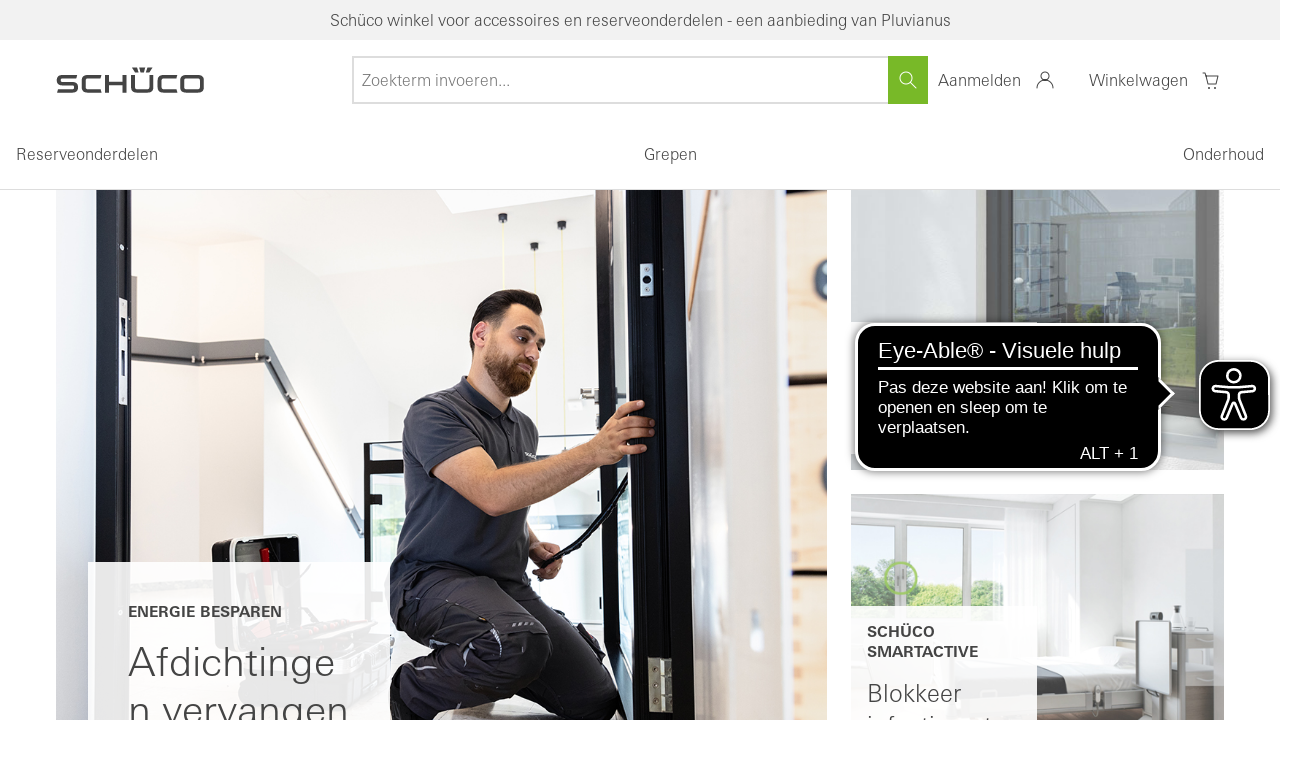

--- FILE ---
content_type: text/html; charset=UTF-8
request_url: https://nl.shop.schueco.com/
body_size: 223006
content:
<!DOCTYPE HTML>
<html lang="nl"  >
<head>
                <meta http-equiv="X-UA-Compatible" content="IE=Edge"><meta name="viewport" id="Viewport"content="width=device-width, initial-scale=1, user-scalable=yes, viewport-fit=cover"><meta http-equiv="Content-Type" content="text/html; charset=UTF-8"><meta name="google-site-verification" content="q_st0Fuf75EkK_S6cVtzqdP4LxKU48JBCK0OaVu7wf0"/><title>Officiële Schüco winkel - Nederland</title><meta name="robots" content="index, follow, noodp"/><meta name="description" content="Schüco shop voor reserveonderdelen - Originele reserveonderdelen van Schüco online bestellen"><meta name="keywords" content="Schüco, Schueco, Schuco, Reserveonderdeel, Shop, Online, Origineel, Raamgreep, Greep, Aandrijving, Afdichting, Hoekgeleiding, Lager, Sluitdelen, Slot, Schaar, Extra onderdelen, Toebehoren, Reparatieset, Kunststofproducten, Raam, Deur, Onderdelen, Onderdeel, PVC, Raamgreep, Aluminium, Aluminiumproducten, schuco onderdelen, schuco deurkruk"><meta property="og:site_name" content="https://nl.shop.schueco.com/"><meta property="og:title" content="Officiële Schüco winkel - Nederland"><meta property="og:description" content="Schüco shop voor reserveonderdelen - Originele reserveonderdelen van Schüco online bestellen"><meta property="og:type" content="website"><meta property="og:image" content=""><meta property="og:url" content="https://nl.shop.schueco.com/"><link rel="canonical" href="https://nl.shop.schueco.com/index.php?lang=3"><link rel="alternate" hreflang="x-default" href="https://nl.shop.schueco.com/nl/"/><link rel="alternate" hreflang="nl"href="https://nl.shop.schueco.com/nl/"/><!-- iOS Homescreen Icon (version < 4.2)--><link rel="apple-touch-icon-precomposed" media="screen and (resolution: 163dpi)"href="https://nl.shop.schueco.com/out/rocket/img/favicons/favicon-512x512.png"/><!-- iOS Homescreen Icon --><link rel="apple-touch-icon-precomposed"href="https://nl.shop.schueco.com/out/rocket/img/favicons/favicon-512x512.png"/><!-- iPad Homescreen Icon (version < 4.2) --><link rel="apple-touch-icon-precomposed" media="screen and (resolution: 132dpi)"href="https://nl.shop.schueco.com/out/rocket/img/favicons/favicon-512x512.png"/><!-- iPad Homescreen Icon --><link rel="apple-touch-icon-precomposed" sizes="72x72"href="https://nl.shop.schueco.com/out/rocket/img/favicons/favicon-512x512.png"/><!-- iPhone 4 Homescreen Icon (version < 4.2) --><link rel="apple-touch-icon-precomposed" media="screen and (resolution: 326dpi)"href="https://nl.shop.schueco.com/out/rocket/img/favicons/favicon-512x512.png"/><!-- iPhone 4 Homescreen Icon --><link rel="apple-touch-icon-precomposed" sizes="114x114"href="https://nl.shop.schueco.com/out/rocket/img/favicons/favicon-512x512.png"/><!-- new iPad Homescreen Icon and iOS Version > 4.2 --><link rel="apple-touch-icon-precomposed" sizes="144x144"href="https://nl.shop.schueco.com/out/rocket/img/favicons/favicon-512x512.png"/><!-- Windows 8 --><meta name="msapplication-TileColor" content="#FFFFFF"><!-- Kachel-Farbe --><meta name="msapplication-TileImage"content="https://nl.shop.schueco.com/out/rocket/img/favicons/favicon-512x512.png"><!-- Fluid --><link rel="fluid-icon" href="https://nl.shop.schueco.com/out/rocket/img/favicons/favicon-512x512.png"title="Officiële Schüco winkel - Nederland"/><!-- Shortcut Icons --><link rel="shortcut icon" href="https://nl.shop.schueco.com/out/rocket/img/favicons/favicon.ico?rand=1"type="image/x-icon"/><link rel="icon" href="https://nl.shop.schueco.com/out/rocket/img/favicons/favicon-16x16.png" sizes="16x16"/><link rel="icon" href="https://nl.shop.schueco.com/out/rocket/img/favicons/favicon-32x32.png" sizes="32x32"/><link rel="icon" href="https://nl.shop.schueco.com/out/rocket/img/favicons/favicon-48x48.png" sizes="48x48"/><link rel="icon" href="https://nl.shop.schueco.com/out/rocket/img/favicons/favicon-64x64.png" sizes="64x64"/><link rel="icon" href="https://nl.shop.schueco.com/out/rocket/img/favicons/favicon-128x128.png" sizes="128x128"/><link rel="dns-prefetch" href="//stats.g.doubleclick.net"><link rel="dns-prefetch" href="//google-analytics.com"><link rel="dns-prefetch" href="//cdn.findologic.com"><link rel="dns-prefetch" href="//widgets.trustedshops.com"><!---link rel="preload" as="font" crossorigin="anonymous" href="/out/rocket/src/webfonts/univers-next-w06-bold-woff2-data.woff2"><link rel="preload" as="font" crossorigin="anonymous" href="/out/rocket/src/webfonts/univers-next-w06-light-woff2-data.woff2"><link rel="preload" as="font" crossorigin="anonymous" href="/out/rocket/src/webfonts/univers-next-w06-regular-woff2-data.woff2"><link rel="prefetch" as="script" href="/out/rocket/src/js/masonry.min.js"---><style type="text/css">@font-face{font-family:kmt-icons;font-display:swap;src:url([data-uri]) format("truetype");font-weight:400;font-style:normal}.kmt-icon{display:inline-block;vertical-align:middle;line-height:1;font-weight:400;font-style:normal;speak:none;text-decoration:inherit;text-transform:none;text-rendering:auto}.kmt-icon--amazon-pay:before{font-family:kmt-icons;content:"\f101"}.kmt-icon--analysis:before{font-family:kmt-icons;content:"\f102"}.kmt-icon--arrow-down:before{font-family:kmt-icons;content:"\f103"}.kmt-icon--arrow-left:before{font-family:kmt-icons;content:"\f104"}.kmt-icon--arrow-right:before{font-family:kmt-icons;content:"\f105"}.kmt-icon--arrow-up:before{font-family:kmt-icons;content:"\f106"}.kmt-icon--arrows-out:before{font-family:kmt-icons;content:"\f107"}.kmt-icon--at-symbol:before{font-family:kmt-icons;content:"\f108"}.kmt-icon--avatar:before{font-family:kmt-icons;content:"\f109"}.kmt-icon--bell:before{font-family:kmt-icons;content:"\f10a"}.kmt-icon--book-opened:before{font-family:kmt-icons;content:"\f10b"}.kmt-icon--broken-link:before{font-family:kmt-icons;content:"\f10c"}.kmt-icon--calendar:before{font-family:kmt-icons;content:"\f10d"}.kmt-icon--cart:before{font-family:kmt-icons;content:"\f10e"}.kmt-icon--chats:before{font-family:kmt-icons;content:"\f10f"}.kmt-icon--check-circle-o:before{font-family:kmt-icons;content:"\f110"}.kmt-icon--check:before{font-family:kmt-icons;content:"\f111"}.kmt-icon--chevron-down-underlined:before{font-family:kmt-icons;content:"\f112"}.kmt-icon--chevron-down:before{font-family:kmt-icons;content:"\f113"}.kmt-icon--chevron-left:before{font-family:kmt-icons;content:"\f114"}.kmt-icon--chevron-right:before{font-family:kmt-icons;content:"\f115"}.kmt-icon--chevron-up:before{font-family:kmt-icons;content:"\f116"}.kmt-icon--circle:before{font-family:kmt-icons;content:"\f117"}.kmt-icon--clipboard:before{font-family:kmt-icons;content:"\f118"}.kmt-icon--close:before{font-family:kmt-icons;content:"\f119"}.kmt-icon--closed-lock:before{font-family:kmt-icons;content:"\f11a"}.kmt-icon--credit-card-1:before{font-family:kmt-icons;content:"\f11b"}.kmt-icon--credit-card-2:before{font-family:kmt-icons;content:"\f11c"}.kmt-icon--dhl:before{font-family:kmt-icons;content:"\f11d"}.kmt-icon--dhl_gogreen:before{font-family:kmt-icons;content:"\f11e"}.kmt-icon--double-arrow:before{font-family:kmt-icons;content:"\f11f"}.kmt-icon--down-arrow:before{font-family:kmt-icons;content:"\f120"}.kmt-icon--dpd:before{font-family:kmt-icons;content:"\f121"}.kmt-icon--dummy:before{font-family:kmt-icons;content:"\f122"}.kmt-icon--email:before{font-family:kmt-icons;content:"\f123"}.kmt-icon--error:before{font-family:kmt-icons;content:"\f124"}.kmt-icon--eye:before{font-family:kmt-icons;content:"\f125"}.kmt-icon--facebook-circle:before{font-family:kmt-icons;content:"\f126"}.kmt-icon--facebook-outline:before{font-family:kmt-icons;content:"\f127"}.kmt-icon--facebook-square:before{font-family:kmt-icons;content:"\f128"}.kmt-icon--facebook:before{font-family:kmt-icons;content:"\f129"}.kmt-icon--fast-delivery:before{font-family:kmt-icons;content:"\f12a"}.kmt-icon--favorite-list:before{font-family:kmt-icons;content:"\f12b"}.kmt-icon--favorites:before{font-family:kmt-icons;content:"\f12c"}.kmt-icon--female-symbol:before{font-family:kmt-icons;content:"\f12d"}.kmt-icon--file:before{font-family:kmt-icons;content:"\f12e"}.kmt-icon--filter-configuration-2:before{font-family:kmt-icons;content:"\f12f"}.kmt-icon--filter-configuration:before{font-family:kmt-icons;content:"\f130"}.kmt-icon--filter:before{font-family:kmt-icons;content:"\f131"}.kmt-icon--flag-rectangle:before{font-family:kmt-icons;content:"\f132"}.kmt-icon--free-return:before{font-family:kmt-icons;content:"\f133"}.kmt-icon--giro-pay:before{font-family:kmt-icons;content:"\f134"}.kmt-icon--gls:before{font-family:kmt-icons;content:"\f135"}.kmt-icon--halt:before{font-family:kmt-icons;content:"\f136"}.kmt-icon--headset:before{font-family:kmt-icons;content:"\f137"}.kmt-icon--heart-full:before{font-family:kmt-icons;content:"\f138"}.kmt-icon--heart:before{font-family:kmt-icons;content:"\f139"}.kmt-icon--hermes:before{font-family:kmt-icons;content:"\f13a"}.kmt-icon--home:before{font-family:kmt-icons;content:"\f13b"}.kmt-icon--ideal:before{font-family:kmt-icons;content:"\f13c"}.kmt-icon--information:before{font-family:kmt-icons;content:"\f13d"}.kmt-icon--instagram-circle:before{font-family:kmt-icons;content:"\f13e"}.kmt-icon--instagram-outline:before{font-family:kmt-icons;content:"\f13f"}.kmt-icon--instagram-square:before{font-family:kmt-icons;content:"\f140"}.kmt-icon--instagram:before{font-family:kmt-icons;content:"\f141"}.kmt-icon--klarna:before{font-family:kmt-icons;content:"\f142"}.kmt-icon--lifebelt:before{font-family:kmt-icons;content:"\f143"}.kmt-icon--linkedin-circle:before{font-family:kmt-icons;content:"\f144"}.kmt-icon--linkedin-outline:before{font-family:kmt-icons;content:"\f145"}.kmt-icon--linkedin-square:before{font-family:kmt-icons;content:"\f146"}.kmt-icon--linkedin:before{font-family:kmt-icons;content:"\f147"}.kmt-icon--location-2:before{font-family:kmt-icons;content:"\f148"}.kmt-icon--location:before{font-family:kmt-icons;content:"\f149"}.kmt-icon--logo:before{font-family:kmt-icons;content:"\f14a"}.kmt-icon--maestro:before{font-family:kmt-icons;content:"\f14b"}.kmt-icon--male-symbol:before{font-family:kmt-icons;content:"\f14c"}.kmt-icon--map-pin:before{font-family:kmt-icons;content:"\f14d"}.kmt-icon--map-pins:before{font-family:kmt-icons;content:"\f14e"}.kmt-icon--marketing:before{font-family:kmt-icons;content:"\f14f"}.kmt-icon--mastercard-2:before{font-family:kmt-icons;content:"\f150"}.kmt-icon--mastercard-white:before{font-family:kmt-icons;content:"\f151"}.kmt-icon--mastercard:before{font-family:kmt-icons;content:"\f152"}.kmt-icon--menu-hamburger:before{font-family:kmt-icons;content:"\f153"}.kmt-icon--minus:before{font-family:kmt-icons;content:"\f154"}.kmt-icon--more:before{font-family:kmt-icons;content:"\f155"}.kmt-icon--mouse:before{font-family:kmt-icons;content:"\f156"}.kmt-icon--nachnahme:before{font-family:kmt-icons;content:"\f157"}.kmt-icon--notebook:before{font-family:kmt-icons;content:"\f158"}.kmt-icon--padlock-closed-2:before{font-family:kmt-icons;content:"\f159"}.kmt-icon--pause:before{font-family:kmt-icons;content:"\f15a"}.kmt-icon--paydirekt:before{font-family:kmt-icons;content:"\f15b"}.kmt-icon--paypal-2:before{font-family:kmt-icons;content:"\f15c"}.kmt-icon--paypal-white:before{font-family:kmt-icons;content:"\f15d"}.kmt-icon--paypal:before{font-family:kmt-icons;content:"\f15e"}.kmt-icon--pencil:before{font-family:kmt-icons;content:"\f15f"}.kmt-icon--percent-symbol:before{font-family:kmt-icons;content:"\f160"}.kmt-icon--phone-chat:before{font-family:kmt-icons;content:"\f161"}.kmt-icon--phone:before{font-family:kmt-icons;content:"\f162"}.kmt-icon--pinterest-circle:before{font-family:kmt-icons;content:"\f163"}.kmt-icon--pinterest-outline:before{font-family:kmt-icons;content:"\f164"}.kmt-icon--pinterest-square:before{font-family:kmt-icons;content:"\f165"}.kmt-icon--pinterest:before{font-family:kmt-icons;content:"\f166"}.kmt-icon--play:before{font-family:kmt-icons;content:"\f167"}.kmt-icon--plus:before{font-family:kmt-icons;content:"\f168"}.kmt-icon--preferences:before{font-family:kmt-icons;content:"\f169"}.kmt-icon--printer:before{font-family:kmt-icons;content:"\f16a"}.kmt-icon--question-mark:before{font-family:kmt-icons;content:"\f16b"}.kmt-icon--quote:before{font-family:kmt-icons;content:"\f16c"}.kmt-icon--ratepay:before{font-family:kmt-icons;content:"\f16d"}.kmt-icon--rechnung:before{font-family:kmt-icons;content:"\f16e"}.kmt-icon--reply:before{font-family:kmt-icons;content:"\f16f"}.kmt-icon--return-store:before{font-family:kmt-icons;content:"\f170"}.kmt-icon--search:before{font-family:kmt-icons;content:"\f171"}.kmt-icon--sepa-white:before{font-family:kmt-icons;content:"\f172"}.kmt-icon--sepa:before{font-family:kmt-icons;content:"\f173"}.kmt-icon--settings:before{font-family:kmt-icons;content:"\f174"}.kmt-icon--share:before{font-family:kmt-icons;content:"\f175"}.kmt-icon--shield-cross:before{font-family:kmt-icons;content:"\f176"}.kmt-icon--shield:before{font-family:kmt-icons;content:"\f177"}.kmt-icon--shipping-box:before{font-family:kmt-icons;content:"\f178"}.kmt-icon--shop-bag-2:before{font-family:kmt-icons;content:"\f179"}.kmt-icon--shop-bag-3:before{font-family:kmt-icons;content:"\f17a"}.kmt-icon--shop-bag:before{font-family:kmt-icons;content:"\f17b"}.kmt-icon--sofortueberweisung:before{font-family:kmt-icons;content:"\f17c"}.kmt-icon--star-half:before{font-family:kmt-icons;content:"\f17d"}.kmt-icon--star-outline:before{font-family:kmt-icons;content:"\f17e"}.kmt-icon--star:before{font-family:kmt-icons;content:"\f17f"}.kmt-icon--telephone-signal:before{font-family:kmt-icons;content:"\f180"}.kmt-icon--telephone:before{font-family:kmt-icons;content:"\f181"}.kmt-icon--time-24hours:before{font-family:kmt-icons;content:"\f182"}.kmt-icon--time:before{font-family:kmt-icons;content:"\f183"}.kmt-icon--top-charts:before{font-family:kmt-icons;content:"\f184"}.kmt-icon--trash:before{font-family:kmt-icons;content:"\f185"}.kmt-icon--truck:before{font-family:kmt-icons;content:"\f186"}.kmt-icon--trusted-shops:before{font-family:kmt-icons;content:"\f187"}.kmt-icon--twitter-circle:before{font-family:kmt-icons;content:"\f188"}.kmt-icon--twitter-outline:before{font-family:kmt-icons;content:"\f189"}.kmt-icon--twitter-square:before{font-family:kmt-icons;content:"\f18a"}.kmt-icon--twitter:before{font-family:kmt-icons;content:"\f18b"}.kmt-icon--ups:before{font-family:kmt-icons;content:"\f18c"}.kmt-icon--user-2:before{font-family:kmt-icons;content:"\f18d"}.kmt-icon--user-chat:before{font-family:kmt-icons;content:"\f18e"}.kmt-icon--user:before{font-family:kmt-icons;content:"\f18f"}.kmt-icon--video:before{font-family:kmt-icons;content:"\f190"}.kmt-icon--visa-2:before{font-family:kmt-icons;content:"\f191"}.kmt-icon--visa-white:before{font-family:kmt-icons;content:"\f192"}.kmt-icon--visa:before{font-family:kmt-icons;content:"\f193"}.kmt-icon--vorkasse-de-white:before{font-family:kmt-icons;content:"\f194"}.kmt-icon--vorkasse-de:before{font-family:kmt-icons;content:"\f195"}.kmt-icon--vorkasse-fr-white:before{font-family:kmt-icons;content:"\f196"}.kmt-icon--vorkasse-fr:before{font-family:kmt-icons;content:"\f197"}.kmt-icon--vorkasse-fr_FR-white:before{font-family:kmt-icons;content:"\f198"}.kmt-icon--vorkasse-fr_FR:before{font-family:kmt-icons;content:"\f199"}.kmt-icon--vorkasse-nl-white:before{font-family:kmt-icons;content:"\f19a"}.kmt-icon--vorkasse-nl:before{font-family:kmt-icons;content:"\f19b"}.kmt-icon--vorkasse-white:before{font-family:kmt-icons;content:"\f19c"}.kmt-icon--vorkasse:before{font-family:kmt-icons;content:"\f19d"}.kmt-icon--warning-danger:before{font-family:kmt-icons;content:"\f19e"}.kmt-icon--warning:before{font-family:kmt-icons;content:"\f19f"}.kmt-icon--xing-circle:before{font-family:kmt-icons;content:"\f1a0"}.kmt-icon--xing-outline:before{font-family:kmt-icons;content:"\f1a1"}.kmt-icon--xing-square:before{font-family:kmt-icons;content:"\f1a2"}.kmt-icon--xing:before{font-family:kmt-icons;content:"\f1a3"}.kmt-icon--youtube-circle:before{font-family:kmt-icons;content:"\f1a4"}.kmt-icon--youtube-outline:before{font-family:kmt-icons;content:"\f1a5"}.kmt-icon--youtube-square:before{font-family:kmt-icons;content:"\f1a6"}.kmt-icon--youtube:before{font-family:kmt-icons;content:"\f1a7"}@font-face{font-family:kmt-icons-new;font-display:swap;src:url([data-uri]) format("truetype");font-weight:400;font-style:normal}.kmt-icon-new{display:inline-block;vertical-align:middle;line-height:1;font-weight:400;font-style:normal;speak:none;text-decoration:inherit;text-transform:none;text-rendering:auto}.kmt-icon-new--chevron_down_dropdown_24:before{font-family:kmt-icons-new;content:"\f101"}.kmt-icon-new--chevron_up_dropdown_24:before{font-family:kmt-icons-new;content:"\f102"}.kmt-icon-new--filiale_24:before{font-family:kmt-icons-new;content:"\f103"}.kmt-icon-new--kundenkonto_24:before{font-family:kmt-icons-new;content:"\f104"}.kmt-icon-new--merkliste_outline_24:before{font-family:kmt-icons-new;content:"\f105"}.kmt-icon-new--search_24:before{font-family:kmt-icons-new;content:"\f106"}.kmt-icon-new--vergleichen_24:before{font-family:kmt-icons-new;content:"\f107"}.kmt-icon-new--warenkorb_24:before{font-family:kmt-icons-new;content:"\f108"}.kmt-sprite:before{content:" ";display:block;overflow:hidden;background-repeat:no-repeat;background-image:url(/out/rocket/src/sprite/spritesheet.png);background-size:318px 308px}.kmt-sprite--amazonpay,.kmt-sprite--amazonpay:before{background-position:-160px -24px;width:74px;height:42px}.kmt-sprite--dhl,.kmt-sprite--dhl:before{background-position:-234px -24px;width:74px;height:42px}.kmt-sprite--dpd,.kmt-sprite--dpd:before{background-position:-88px -244px;width:56px;height:24px}.kmt-sprite--facebook,.kmt-sprite--facebook:before{background-position:0 -268px;width:40px;height:40px}.kmt-sprite--finanzierung,.kmt-sprite--finanzierung:before{background-position:-160px -66px;width:74px;height:42px}.kmt-sprite--giropay,.kmt-sprite--giropay:before{background-position:-234px -66px;width:74px;height:42px}.kmt-sprite--gls,.kmt-sprite--gls:before{background-position:-160px -108px;width:74px;height:42px}.kmt-sprite--google-trustedshop,.kmt-sprite--google-trustedshop:before{background-position:0 0;width:80px;height:80px}.kmt-sprite--hermes,.kmt-sprite--hermes:before{background-position:-160px 0;width:158px;height:24px}.kmt-sprite--ids,.kmt-sprite--ids:before{background-position:-234px -108px;width:74px;height:42px}.kmt-sprite--instagram,.kmt-sprite--instagram:before{background-position:-40px -268px;width:40px;height:40px}.kmt-sprite--klarna,.kmt-sprite--klarna:before{background-position:-80px -80px;width:74px;height:42px}.kmt-sprite--leasing,.kmt-sprite--leasing:before{background-position:0 -160px;width:74px;height:42px}.kmt-sprite--likedin,.kmt-sprite--likedin:before{background-position:-80px -268px;width:40px;height:40px}.kmt-sprite--mastercard,.kmt-sprite--mastercard:before{background-position:-74px -160px;width:74px;height:42px}.kmt-sprite--nachname,.kmt-sprite--nachname:before{background-position:-222px -202px;width:88px;height:24px}.kmt-sprite--paydirekt,.kmt-sprite--paydirekt:before{background-position:-148px -160px;width:74px;height:42px}.kmt-sprite--paypal,.kmt-sprite--paypal:before{background-position:-222px -160px;width:74px;height:42px}.kmt-sprite--rechnung,.kmt-sprite--rechnung:before{background-position:0 -244px;width:88px;height:24px}.kmt-sprite--sofort-ueberseisung,.kmt-sprite--sofort-ueberseisung:before{background-position:-80px -122px;width:78px;height:24px}.kmt-sprite--sofort_ueberweisung,.kmt-sprite--sofort_ueberweisung:before{background-position:0 -202px;width:74px;height:42px}.kmt-sprite--ssl-datensicherheit,.kmt-sprite--ssl-datensicherheit:before{background-position:-80px 0;width:80px;height:80px}.kmt-sprite--trustedshops,.kmt-sprite--trustedshops:before{background-position:0 -80px;width:80px;height:80px}.kmt-sprite--twitter,.kmt-sprite--twitter:before{background-position:-120px -268px;width:40px;height:40px}.kmt-sprite--ups,.kmt-sprite--ups:before{background-position:-280px -268px;width:34px;height:40px}.kmt-sprite--visa,.kmt-sprite--visa:before{background-position:-74px -202px;width:74px;height:42px}.kmt-sprite--vorkasse,.kmt-sprite--vorkasse:before{background-position:-148px -202px;width:74px;height:42px}.kmt-sprite--wordpress,.kmt-sprite--wordpress:before{background-position:-160px -268px;width:40px;height:40px}.kmt-sprite--xing,.kmt-sprite--xing:before{background-position:-200px -268px;width:40px;height:40px}.kmt-sprite--youtube,.kmt-sprite--youtube:before{background-position:-240px -268px;width:40px;height:40px}@media only screen and (-webkit-min-device-pixel-ratio:2),only screen and (min-resolution:2dppx),only screen and (min-resolution:192dpi){.kmt-sprite:before{background-image:url(/out/rocket/src/sprite/spritesheet@2x.png)}}</style><link rel="stylesheet" type="text/css" href="/out/rocket/src/css/main.css" />

    <link rel="stylesheet" type="text/css" href="/out/rocket/src/js/vendor-index~start~alist~details.12bcb2518b06d9ddc3e4.css">

    <link rel="stylesheet" type="text/css" href="/out/rocket/src/js/590.948c0460d3ee372debe2.css">

    <link rel="stylesheet" type="text/css" href="/out/rocket/src/js/421.8c664c88f41a327d4df2.css">
    
<script>!function(a){var b=/iPhone/i,c=/iPod/i,d=/iPad/i,e=/(?=.*\bAndroid\b)(?=.*\bMobile\b)/i,f=/Android/i,g=/(?=.*\bAndroid\b)(?=.*\bSD4930UR\b)/i,h=/(?=.*\bAndroid\b)(?=.*\b(?:KFOT|KFTT|KFJWI|KFJWA|KFSOWI|KFTHWI|KFTHWA|KFAPWI|KFAPWA|KFARWI|KFASWI|KFSAWI|KFSAWA)\b)/i,i=/IEMobile/i,j=/(?=.*\bWindows\b)(?=.*\bARM\b)/i,k=/BlackBerry/i,l=/BB10/i,m=/Opera Mini/i,n=/(CriOS|Chrome)(?=.*\bMobile\b)/i,o=/(?=.*\bFirefox\b)(?=.*\bMobile\b)/i,p=new RegExp("(?:Nexus 7|BNTV250|Kindle Fire|Silk|GT-P1000)","i"),q=function(a,b){return a.test(b)},r=function(a){var r=a||navigator.userAgent,s=r.split("[FBAN");return"undefined"!=typeof s[1]&&(r=s[0]),this.apple={phone:q(b,r),ipod:q(c,r),tablet:!q(b,r)&&q(d,r),device:q(b,r)||q(c,r)||q(d,r)},this.amazon={phone:q(g,r),tablet:!q(g,r)&&q(h,r),device:q(g,r)||q(h,r)},this.android={phone:q(g,r)||q(e,r),tablet:!q(g,r)&&!q(e,r)&&(q(h,r)||q(f,r)),device:q(g,r)||q(h,r)||q(e,r)||q(f,r)},this.windows={phone:q(i,r),tablet:q(j,r),device:q(i,r)||q(j,r)},this.other={blackberry:q(k,r),blackberry10:q(l,r),opera:q(m,r),firefox:q(o,r),chrome:q(n,r),device:q(k,r)||q(l,r)||q(m,r)||q(o,r)||q(n,r)},this.seven_inch=q(p,r),this.any=this.apple.device||this.android.device||this.windows.device||this.other.device||this.seven_inch,this.phone=this.apple.phone||this.android.phone||this.windows.phone,this.tablet=this.apple.tablet||this.android.tablet||this.windows.tablet,"undefined"==typeof window?this:void 0},s=function(){var a=new r;return a.Class=r,a};"undefined"!=typeof module&&module.exports&&"undefined"==typeof window?module.exports=r:"undefined"!=typeof module&&module.exports&&"undefined"!=typeof window?module.exports=s():"function"==typeof define&&define.amd?define("isMobile",[],a.isMobile=s()):a.isMobile=s()}(this);</script><!-- Google Tag Manager --><script>dataLayer = [];dataLayer.push({'googleConversionActive':1,'googleCommerceActive':1,'gaActive':1});dataLayer.push({'pageCategory' : 'start','visitorExistingCustomer' : '0',});(function(w,d,s,l,i){w[l]=w[l]||[];w[l].push({'gtm.start':new Date().getTime(),event:'gtm.js'});var f=d.getElementsByTagName(s)[0],j=d.createElement(s),dl=l!='dataLayer'?'&l='+l:'';j.async=true;j.src='//www.googletagmanager.com/gtm.js?id='+i+dl;f.parentNode.insertBefore(j,f);})(window,document,'script','dataLayer','GTM-5RCPDKH');</script><script async src="https://cdn.eye-able.com/configs/nl.shop.schueco.com.js"></script><script async src="https://cdn.eye-able.com/public/js/eyeAble.js"></script>

        <link rel="stylesheet" type="text/css" href="https://nl.shop.schueco.com/modules/osc/paypal/out/src/css/paypal.min.css" />

</head>
  <!-- OXID eShop Enterprise Edition, Version 6, Shopping Cart System (c) OXID eSales AG 2003 - 2026 - https://www.oxid-esales.com -->

<body data-init="kmt-default" class="kmt-controller--start
        kmt-mode--productive                "
         style="background:#FFFFFF;" >









    
        
                    

                    
                
                <div class="kmt-notificationbar kmt-gray-color--light">
                    <p class="kmt-notificationbar-content">
                                                    Schüco winkel voor accessoires en reserveonderdelen - een aanbieding van Pluvianus
                                                                    </p>
                </div>

                
                
<header class="kmt-header" data-init="kmt-header">
    <div class="kmt-header-inner">
        <span class="kmt-mainnavigation-handler"><span></span></span>

        
            <a class="kmt-header-logo kmt-logo"
   href="https://nl.shop.schueco.com/index.php?lang=3&amp;"
   title="">
                            </a>        

        
            <nav class="kmt-header-metanavigation kmt-metanavigation">
    <div class="kmt-metanavigation-item kmt-metanavigation-item--search" data-init="kmt-search">
        
            <form class="kmt-search" action="https://nl.shop.schueco.com/index.php?lang=3&amp;" method="get" name="search">
            <div class="h3 kmt-search-headline">
                <button type="reset" class="kmt-search-close">
                    <i></i>
                    <span>Zoeken sluiten</span>
                </button>
                <span>Wonach suchen Sie?</span>
            </div>
            <div class="kmt-search-hidden">
                
<input type="hidden" name="lang" value="3" />
                                                <input type="hidden" name="cl" value="search">
            </div>

            
                <div class="kmt-search-fieldset" data-init="kmt-suggest">

                    
                                                <input class="kmt-search-param kmt-input"
                               type="text"
                               id="searchParam"
                               name="searchparam"
                               placeholder="Zoekterm invoeren..."
                               value="">
                    

                    <button type="reset" class="kmt-search-close" aria-label="Zoeken sluiten">
                        <i></i>
                        <span>Zoeken sluiten</span>
                    </button>

                    
                        <button type="submit" class="kmt-search-submit" aria-label="Zoeken">
                            <i></i>
                            <span>Zoeken</span>
                        </button>
                    
                </div>
            

                                            <div class="kmt-search-suggestions" id="suggestLayer"></div>
                    </form>
            <div class="kmt-metanavigation-btn kmt-metabtn kmt-metabtn--search">
            <div class="kmt-metabtn-icon">
            </div>
            <span class="kmt-metabtn-title">Zoeken</span>
        </div>
    </div>

    
                
    

    
                
    

    
                                            <div class="kmt-metanavigation-item kmt-metanavigation-item--user">
    <a class="kmt-metanavigation-btn kmt-metabtn kmt-metabtn--user "
       title="Mijn rekening"
                    href="#loginBoxModal"
            data-init="kmt-modal"
        >

        
        <span class="kmt-metabtn-title">
                Aanmelden
            </span>
            <div class="kmt-metabtn-icon">
            </div>
        
    </a>
    </div>
    

    
                                            <div class="kmt-metanavigation-item kmt-metanavigation-item--shoppingcart">
    <a class="kmt-metanavigation-btn kmt-metabtn kmt-metabtn--shoppingcart"
       href="https://nl.shop.schueco.com/nl/winkelwagen/"
       title="Winkelwagen">

        
            <span class="kmt-metabtn-title">
                Winkelwagen
            </span>
            <div class="kmt-metabtn-icon">
                            </div>
        
    </a>
    
        

            

        
    
    
</div>
            
</nav>        
    </div>

    
        <nav class="kmt-header-mainnavigation kmt-mainnavigation kmt-mainnavigation--level-1 dropdown" data-init="kmt-mainnavigation">
            <div class="kmt-mainnavigation-header">
                <span class="kmt-mainnavigation-header-handler"></span>
                <nav class="kmt-metanavigation">
                                            <a href="https://nl.shop.schueco.com/index.php?lang=3&amp;cl=account" class="kmt-metanavigation-item kmt-metanavigation-item--icon-avatar kmt-metanavigation-item--valign-horizontal">Welkom</a>
                                    </nav>
            </div>
            <div class="kmt-mainnavigation-overflow">
                <div class="kmt-mainnavigation-breadcrumb">
                    <a href="/" class="kmt-mainnavigation-breadcrumb-home kmt-icon kmt-icon--house"></a>
                </div>
                <div class="kmt-mainnavigation-inner kmt-mainnavigation-inner--level-1">
                    <ul id="navigation" class="kmt-mainnavigation-list kmt-mainnavigation-list--level-1">
            
            
                            <li class="kmt-mainnavigation-item kmt-mainnavigation-item--level-1 " data-expandable>
                    <a href="https://nl.shop.schueco.com/Reserveonderdelen/">
                        Reserveonderdelen
                                            </a>
                                            <nav class="kmt-mainnavigation kmt-mainnavigation--level-2">
                            <div class="kmt-mainnavigation-inner kmt-mainnavigation-inner--level-2">
                                <div class="kmt-mainnavigation-header kmt-mainnavigation-header--level-2">
                                    <div class="kmt-mainnavigation-closer" data-close></div>
                                    <a href="https://nl.shop.schueco.com/Reserveonderdelen/">
                                        Reserveonderdelen
                                                                            </a>
                                </div>
                                <ul class="kmt-mainnavigation-list kmt-mainnavigation-list--level-2">
                                                                                                                        
                                            <li class="kmt-mainnavigation-item kmt-mainnavigation-item--level-2 " >
                                                <a href="https://nl.shop.schueco.com/Reserveonderdelen/Overbrengingsmechanisme-drijfwerk/">
                                                    Overbrengingsmechanisme/drijfwerk
                                                                                                    </a>

                                                                                            </li>
                                                                                                                                                                
                                            <li class="kmt-mainnavigation-item kmt-mainnavigation-item--level-2 " >
                                                <a href="https://nl.shop.schueco.com/Reserveonderdelen/Hoekgeleidingen/">
                                                    Hoekgeleidingen
                                                                                                    </a>

                                                                                            </li>
                                                                                                                                                                
                                            <li class="kmt-mainnavigation-item kmt-mainnavigation-item--level-2 " >
                                                <a href="https://nl.shop.schueco.com/Reserveonderdelen/Hoeklager-schaarlager/">
                                                    Hoeklager/schaarlager
                                                                                                    </a>

                                                                                            </li>
                                                                                                                                                                
                                            <li class="kmt-mainnavigation-item kmt-mainnavigation-item--level-2 " >
                                                <a href="https://nl.shop.schueco.com/Reserveonderdelen/Scharen-raamscharen/">
                                                    Scharen/raamscharen
                                                                                                    </a>

                                                                                            </li>
                                                                                                                                                                
                                            <li class="kmt-mainnavigation-item kmt-mainnavigation-item--level-2 " >
                                                <a href="https://nl.shop.schueco.com/Reserveonderdelen/Sluitdelen/">
                                                    Sluitdelen
                                                                                                    </a>

                                                                                            </li>
                                                                                                                                                                
                                            <li class="kmt-mainnavigation-item kmt-mainnavigation-item--level-2 " >
                                                <a href="https://nl.shop.schueco.com/Reserveonderdelen/Reparatiesets/">
                                                    Reparatiesets
                                                                                                    </a>

                                                                                            </li>
                                                                                                                                                                
                                            <li class="kmt-mainnavigation-item kmt-mainnavigation-item--level-2 " >
                                                <a href="https://nl.shop.schueco.com/Reserveonderdelen/Rozetten/">
                                                    Rozetten
                                                                                                    </a>

                                                                                            </li>
                                                                                                                                                                
                                            <li class="kmt-mainnavigation-item kmt-mainnavigation-item--level-2 " >
                                                <a href="https://nl.shop.schueco.com/Reserveonderdelen/Raam-deurafdichtingen/">
                                                    Raam-/deurafdichtingen
                                                                                                    </a>

                                                                                            </li>
                                                                                                                                                                
                                            <li class="kmt-mainnavigation-item kmt-mainnavigation-item--level-2 " >
                                                <a href="https://nl.shop.schueco.com/Reserveonderdelen/Sloten-deuren-huisdeuren/">
                                                    Sloten deuren/huisdeuren
                                                                                                    </a>

                                                                                            </li>
                                                                                                                                                                
                                            <li class="kmt-mainnavigation-item kmt-mainnavigation-item--level-2 " >
                                                <a href="ALT?lang=3">
                                                    SmartActive
                                                                                                    </a>

                                                                                            </li>
                                                                                                                                                                
                                            <li class="kmt-mainnavigation-item kmt-mainnavigation-item--level-2 " >
                                                <a href="https://nl.shop.schueco.com/Reserveonderdelen/Accessoires/">
                                                    Accessoires
                                                                                                    </a>

                                                                                            </li>
                                                                                                                                                                
                                            <li class="kmt-mainnavigation-item kmt-mainnavigation-item--level-2 " >
                                                <a href="https://nl.shop.schueco.com/Reserveonderdelen/Ventilatie/">
                                                    Ventilatie
                                                                                                    </a>

                                                                                            </li>
                                                                                                            </ul>
                            </div>
                        </nav>
                                    </li>
                                
            
                            <li class="kmt-mainnavigation-item kmt-mainnavigation-item--level-1 " data-expandable>
                    <a href="https://nl.shop.schueco.com/Grepen/">
                        Grepen
                                            </a>
                                            <nav class="kmt-mainnavigation kmt-mainnavigation--level-2">
                            <div class="kmt-mainnavigation-inner kmt-mainnavigation-inner--level-2">
                                <div class="kmt-mainnavigation-header kmt-mainnavigation-header--level-2">
                                    <div class="kmt-mainnavigation-closer" data-close></div>
                                    <a href="https://nl.shop.schueco.com/Grepen/">
                                        Grepen
                                                                            </a>
                                </div>
                                <ul class="kmt-mainnavigation-list kmt-mainnavigation-list--level-2">
                                                                                                                        
                                            <li class="kmt-mainnavigation-item kmt-mainnavigation-item--level-2 " >
                                                <a href="https://nl.shop.schueco.com/Grepen/Afsluitbare-grepen/">
                                                    Afsluitbare grepen
                                                                                                    </a>

                                                                                            </li>
                                                                                                                                                                
                                            <li class="kmt-mainnavigation-item kmt-mainnavigation-item--level-2 " >
                                                <a href="https://nl.shop.schueco.com/Grepen/Raamgrepen/">
                                                    Raamgrepen
                                                                                                    </a>

                                                                                            </li>
                                                                                                                                                                
                                            <li class="kmt-mainnavigation-item kmt-mainnavigation-item--level-2 " >
                                                <a href="https://nl.shop.schueco.com/Grepen/Deurgrepen-deurkrukken/">
                                                    Deurgrepen/deurkrukken
                                                                                                    </a>

                                                                                            </li>
                                                                                                                                                                
                                            <li class="kmt-mainnavigation-item kmt-mainnavigation-item--level-2 " >
                                                <a href="https://nl.shop.schueco.com/Grepen/Accessoires/">
                                                    Accessoires
                                                                                                    </a>

                                                                                            </li>
                                                                                                            </ul>
                            </div>
                        </nav>
                                    </li>
                                
            
                            <li class="kmt-mainnavigation-item kmt-mainnavigation-item--level-1 " >
                    <a href="https://nl.shop.schueco.com/Onderhoud/">
                        Onderhoud
                                            </a>
                                    </li>
                        </ul>
                </div>
                <div class="kmt-mainnavigation-settingsnavigation kmt-settingsnavigation">
                                                                
                    <nav class="kmt-settingsnavigation-navigation">
                        <div class="kmt-settingsnavigation-group">
    <div class="kmt-settingsnavigation-headline">Rekening</div>
            <div class="kmt-settingsnavigation-list">
            <a class="kmt-settingsnavigation-item kmt-btn" href="https://nl.shop.schueco.com/index.php?lang=3&amp;cl=account">
                Aanmelden
            </a>

            <a class="kmt-settingsnavigation-item kmt-btn kmt-btn--type-secondary"
               id="registerLink"
               role="button"
               href="https://nl.shop.schueco.com/index.php?lang=3&amp;cl=register"
               title="Registreren">
                Registreren
            </a>
        </div>
    </div>
                    </nav>

                    

                    
                </div>
            </div>
        </nav>
    
</header>




    
    <div class="kmt-modalcontent" id="loginBoxModal">
    <div class="kmt-textblock">
                        <div class="kmt-section" id="loginBox">
        <div class="kmt-section-head">
            <div class="h2">Aanmelden</div>
        </div>
                <form class="kmt-section-content kmt-form" id="login" name="login" action="https://nl.shop.schueco.com/index.php?lang=3&amp;" method="post">
            <div class="kmt-form-hidden">
                
<input type="hidden" name="lang" value="3" />
                <input type="hidden" name="actcontrol" value="start" />

                <input type="hidden" name="fnc" value="login_noredirect">
                <input type="hidden" name="cl" value="start">
                                <input type="hidden" name="pgNr" value="0">
                <input type="hidden" name="CustomError" value="loginBoxErrors">
                            </div>

            <div class="kmt-form-inner">
                <label class="kmt-label">E-mailadres</label>
                <input id="loginEmail" type="email" name="lgn_usr" value="" class="kmt-input" placeholder="E-mailadres">
            </div>

            <div class="kmt-form-inner">
                <div class="kmt-form-labelline">
                    <label class="kmt-label">Wachtwoord</label>
                    <a class="forgotPasswordOpener"
                       href="https://nl.shop.schueco.com/index.php?lang=3&amp;cl=forgotpwd"
                       title="Wachtwoord vergeten?">
                        Wachtwoord vergeten?
                    </a>
                </div>
                <input id="loginPasword" type="password" name="lgn_pwd" class="kmt-input" value="" placeholder="Wachtwoord">
            </div>

                            <div class="kmt-form-inner kmt-input--type-checkbox">
                    <label>
                        <input type="checkbox" class="checkbox" value="1" name="lgn_cook" id="remember">
                        <span></span>
                        <span>Wachtwoord herinneren</span>
                    </label>
                </div>
            
            <button type="submit" class="kmt-btn kmt-btn--type-primary">Aanmelden</button>

            
        </form>
    </div>

        <br>

    <div class="kmt-section">
        <div class="kmt-section-head">
            <div class="p-lead">Account openen</div>
        </div>
        <div class="kmt-section-content">
                            <a class="kmt-btn kmt-btn--type-secondary"
                   id="registerLink"
                   role="button"
                   href="https://nl.shop.schueco.com/index.php?lang=3&amp;cl=register"
                   title="Registreren">
                    Registreren
                </a>
                    </div>
    </div>

            </div>
</div>            
        
    

        <div id="content" class="kmt-viewport ">
        

                    

                
                
        
        
                                        
        
                            

                    

        
    <div class="kmt-grid  ">
            
            <section  class="">
                
                                                    
            <div class="container-fluid dd-ve-container clearfix"><div class="row"><div class="col-sm-12 col-xs-12">
    <div class="kmt-tilefeed kmt-tilefeed--layout-3 gap">
                                                                    
<a href="https://nl.shop.schueco.com/Reserveonderdelen/Raam-deurafdichtingen/?lang=3" title="Afdichtingen vervangen"        class="kmt-stageitem--size-large kmt-stageitem kmt-stageitem--theme-light">

            <picture class="kmt-stageitem-picture kmt-responsiveimage" data-init="kmt-responsiveimage" data-option-kmt-responsiveimage-usedimension="false">
                                        <img data-src=https://nl.shop.schueco.com/out/pictures/promo/markusaltmann_230912-0881-hr_auflsung.jpg alt="" data-focalpoint="mc"/>
                    </picture>
    
                                                
    <div class="kmt-stageitem-inner">
        <div class="kmt-stageitem-content">
            <div class="kmt-stageitem-headline">
                                        
                            <p class="kmt-stageitem-topic p-caption">
                    Energie besparen
                </p>
            
            <h2 class="kmt-stageitem-title h1">Afdichtingen vervangen</h2>
        </div>

                </div>
    </div>
</a>                                                                                
<a href="https://nl.shop.schueco.com/index.php?lang=3&amp;cl=search&amp;searchparam=ontwaterings" title="Voor uw ramen"        class="kmt-stageitem--size-small kmt-stageitem kmt-stageitem--theme-light">

            <picture class="kmt-stageitem-picture kmt-responsiveimage" data-init="kmt-responsiveimage" data-option-kmt-responsiveimage-usedimension="false">
                                        <img data-src=https://nl.shop.schueco.com/out/pictures/promo/schueco_ct_70_entwaesserung_relaunch_3.jpg alt="" data-focalpoint="mc"/>
                    </picture>
    
                                                
    <div class="kmt-stageitem-inner">
        <div class="kmt-stageitem-content">
            <div class="kmt-stageitem-headline">
                                        
                            <p class="kmt-stageitem-topic p-caption">
                    Ontwateringskappen
                </p>
            
            <h2 class="kmt-stageitem-title h3">Voor uw ramen</h2>
        </div>

                </div>
    </div>
</a>                                                            
<a href="https://nl.shop.schueco.com/Reserveonderdelen/SmartActive/?lang=3" title="Blokkeer infectieroutes"        class="kmt-stageitem--size-small kmt-stageitem kmt-stageitem--theme-light">

            <picture class="kmt-stageitem-picture kmt-responsiveimage" data-init="kmt-responsiveimage" data-option-kmt-responsiveimage-usedimension="false">
                                        <img data-src=https://nl.shop.schueco.com/out/pictures/promo/smartactive_m_2460_1230_start_1(4).jpg alt="" data-focalpoint="mc"/>
                    </picture>
    
                                                
    <div class="kmt-stageitem-inner">
        <div class="kmt-stageitem-content">
            <div class="kmt-stageitem-headline">
                                        
                            <p class="kmt-stageitem-topic p-caption">
                    Schüco SmartActive
                </p>
            
            <h2 class="kmt-stageitem-title h3">Blokkeer infectieroutes</h2>
        </div>

                </div>
    </div>
</a>                        </div>
</div></div><div class="row"><div class="col-sm-12 col-xs-12"><div class="dd-shortcode-text"><p><div class="kmt-startinfo">
    <h1>Originele reserveonderdelen en accessoires van Schüco online bestellen</h1>

                
<div class="kmt-benefitlist kmt-sliderfeed kmt-sliderfeed--type-benefit " data-init="kmt-slider">
        <div class="kmt-sliderfeed-gutter"></div>
    <div class="swiper-wrapper">
                <div class="kmt-sliderfeed-item kmt-benefitlist-item">
            <div class="kmt-benefitlist-icon kmt-icon kmt-icon--headset"></div>
            <div class="kmt-benefitlist-textblock p">
                <div class="kmt-benefitlist-title">Vakkundig advies <br/>van de fabrikant</div>
            </div>
        </div>
        <div class="kmt-sliderfeed-item kmt-benefitlist-item">
            <div class="kmt-benefitlist-icon kmt-icon kmt-icon--shipping-box"></div>
            <div class="kmt-benefitlist-textblock p">
                <div class="kmt-benefitlist-title">Kleine <br/>verpakkingen</div>
            </div>
        </div>
        <div class="kmt-sliderfeed-item kmt-benefitlist-item">
            <div class="kmt-benefitlist-icon kmt-icon kmt-icon--fast-delivery"></div>
            <div class="kmt-benefitlist-textblock p">
                <div class="kmt-benefitlist-title">
                                        Snelle bezorging
                                    </div>
            </div>
        </div>
        <div class="kmt-sliderfeed-item kmt-benefitlist-item">
            <div class="kmt-benefitlist-icon kmt-icon kmt-icon--reply"></div>
            <div class="kmt-benefitlist-textblock p">
                <div class="kmt-benefitlist-title">Gratis <br/>retourzending</div>
            </div>
        </div>
            </div>
    <div class="swiper-button-next"></div>
    <div class="swiper-button-prev"></div>
    </div>    </div><br></p></div></div></div><div class="row"><div class="col-sm-12 col-xs-12">
    
    
<div class="kmt-section">
            <div class="kmt-section-head kmt-textblock">
            <h2>
                Onderdelen voor ramen
            </h2>
                    </div>
                                                <div class="kmt-section-content kmt-sliderfeed kmt-sliderfeed--type-grid" data-init="kmt-lazyload kmt-slider">
                    <div class="kmt-sliderfeed-gutter"></div>
            <div class='swiper-wrapper'>
                            
            
<a class="kmt-sliderfeed-item kmt-categoryicon kmt-categoryicon--icon" href="https://nl.shop.schueco.com/Reserveonderdelen/Overbrengingsmechanisme-drijfwerk/"
   title="Overbrengingsmechanisme/drijfwerk">

            <figure>
            <picture class="kmt-categoryicon-picture kmt-responsiveimage" data-init="kmt-responsiveimage">
                <img data-src="https://nl.shop.schueco.com/out/pictures/generated/category/icon/688_688_75/schueco_kammergetriebe.jpg" alt="Overbrengingsmechanisme/drijfwerk" data-focalpoint="mc" />
            </picture>
        </figure>
    
    <div class="kmt-categoryicon-headline">
        <div class="kmt-categoryicon-title">
            Overbrengingsmechanisme/drijfwerk
        </div>
    </div>
</a>                    
            
<a class="kmt-sliderfeed-item kmt-categoryicon kmt-categoryicon--icon" href="https://nl.shop.schueco.com/Reserveonderdelen/Sluitdelen/"
   title="Sluitdelen">

            <figure>
            <picture class="kmt-categoryicon-picture kmt-responsiveimage" data-init="kmt-responsiveimage">
                <img data-src="https://nl.shop.schueco.com/out/pictures/generated/category/icon/688_688_75/schuco_schliessrolle_1.jpg" alt="Sluitdelen" data-focalpoint="mc" />
            </picture>
        </figure>
    
    <div class="kmt-categoryicon-headline">
        <div class="kmt-categoryicon-title">
            Sluitdelen
        </div>
    </div>
</a>                    
            
<a class="kmt-sliderfeed-item kmt-categoryicon kmt-categoryicon--icon" href="https://nl.shop.schueco.com/Grepen/"
   title="Grepen">

            <figure>
            <picture class="kmt-categoryicon-picture kmt-responsiveimage" data-init="kmt-responsiveimage">
                <img data-src="https://nl.shop.schueco.com/out/pictures/generated/category/icon/688_688_75/schuco_269201_1(2).jpg" alt="Grepen" data-focalpoint="mc" />
            </picture>
        </figure>
    
    <div class="kmt-categoryicon-headline">
        <div class="kmt-categoryicon-title">
            Grepen
        </div>
    </div>
</a>                    
            
<a class="kmt-sliderfeed-item kmt-categoryicon kmt-categoryicon--icon" href="https://nl.shop.schueco.com/Reserveonderdelen/Hoekgeleidingen/"
   title="Hoekgeleidingen">

            <figure>
            <picture class="kmt-categoryicon-picture kmt-responsiveimage" data-init="kmt-responsiveimage">
                <img data-src="https://nl.shop.schueco.com/out/pictures/generated/category/icon/688_688_75/schueco_eckumlenkung.jpg" alt="Hoekgeleidingen" data-focalpoint="mc" />
            </picture>
        </figure>
    
    <div class="kmt-categoryicon-headline">
        <div class="kmt-categoryicon-title">
            Hoekgeleidingen
        </div>
    </div>
</a>                    
            
<a class="kmt-sliderfeed-item kmt-categoryicon kmt-categoryicon--icon" href="ALT?lang=3"
   title="SmartActive">

            <figure>
            <picture class="kmt-categoryicon-picture kmt-responsiveimage" data-init="kmt-responsiveimage">
                <img data-src="https://nl.shop.schueco.com/out/pictures/generated/category/icon/688_688_75/schuco_269201_1(1).jpg" alt="SmartActive" data-focalpoint="mc" />
            </picture>
        </figure>
    
    <div class="kmt-categoryicon-headline">
        <div class="kmt-categoryicon-title">
            SmartActive
        </div>
    </div>
</a>                    
            
<a class="kmt-sliderfeed-item kmt-categoryicon kmt-categoryicon--icon" href="https://nl.shop.schueco.com/Reserveonderdelen/Hoeklager-schaarlager/"
   title="Hoeklager/schaarlager">

            <figure>
            <picture class="kmt-categoryicon-picture kmt-responsiveimage" data-init="kmt-responsiveimage">
                <img data-src="https://nl.shop.schueco.com/out/pictures/generated/category/icon/688_688_75/schueco_ecklager.jpg" alt="Hoeklager/schaarlager" data-focalpoint="mc" />
            </picture>
        </figure>
    
    <div class="kmt-categoryicon-headline">
        <div class="kmt-categoryicon-title">
            Hoeklager/schaarlager
        </div>
    </div>
</a>                    
            
<a class="kmt-sliderfeed-item kmt-categoryicon kmt-categoryicon--icon" href="https://nl.shop.schueco.com/Reserveonderdelen/Rozetten/"
   title="Rozetten">

            <figure>
            <picture class="kmt-categoryicon-picture kmt-responsiveimage" data-init="kmt-responsiveimage">
                <img data-src="https://nl.shop.schueco.com/out/pictures/generated/category/icon/688_688_75/schueco_grundrosette_steckgriff_247083__1.jpg" alt="Rozetten" data-focalpoint="mc" />
            </picture>
        </figure>
    
    <div class="kmt-categoryicon-headline">
        <div class="kmt-categoryicon-title">
            Rozetten
        </div>
    </div>
</a>                    
            
<a class="kmt-sliderfeed-item kmt-categoryicon kmt-categoryicon--icon" href="https://nl.shop.schueco.com/Reserveonderdelen/Accessoires/"
   title="Accessoires">

            <figure>
            <picture class="kmt-categoryicon-picture kmt-responsiveimage" data-init="kmt-responsiveimage">
                <img data-src="https://nl.shop.schueco.com/out/pictures/generated/category/icon/688_688_75/28647900_1(1).jpg" alt="Accessoires" data-focalpoint="mc" />
            </picture>
        </figure>
    
    <div class="kmt-categoryicon-headline">
        <div class="kmt-categoryicon-title">
            Accessoires
        </div>
    </div>
</a>                    
            
<a class="kmt-sliderfeed-item kmt-categoryicon kmt-categoryicon--icon" href="https://nl.shop.schueco.com/Reserveonderdelen/Scharen-raamscharen/"
   title="Scharen/raamscharen">

            <figure>
            <picture class="kmt-categoryicon-picture kmt-responsiveimage" data-init="kmt-responsiveimage">
                <img data-src="https://nl.shop.schueco.com/out/pictures/generated/category/icon/688_688_75/schueco_scheren.jpg" alt="Scharen/raamscharen" data-focalpoint="mc" />
            </picture>
        </figure>
    
    <div class="kmt-categoryicon-headline">
        <div class="kmt-categoryicon-title">
            Scharen/raamscharen
        </div>
    </div>
</a>                    
            
<a class="kmt-sliderfeed-item kmt-categoryicon kmt-categoryicon--icon" href="https://nl.shop.schueco.com/Reserveonderdelen/Raam-deurafdichtingen/"
   title="Raam-/deurafdichtingen">

            <figure>
            <picture class="kmt-categoryicon-picture kmt-responsiveimage" data-init="kmt-responsiveimage">
                <img data-src="https://nl.shop.schueco.com/out/pictures/generated/category/icon/688_688_75/schueco_dichtung.jpg" alt="Raam-/deurafdichtingen" data-focalpoint="mc" />
            </picture>
        </figure>
    
    <div class="kmt-categoryicon-headline">
        <div class="kmt-categoryicon-title">
            Raam-/deurafdichtingen
        </div>
    </div>
</a>                    
            
<a class="kmt-sliderfeed-item kmt-categoryicon kmt-categoryicon--icon" href="https://nl.shop.schueco.com/Reserveonderdelen/Ventilatie/"
   title="Ventilatie">

            <figure>
            <picture class="kmt-categoryicon-picture kmt-responsiveimage" data-init="kmt-responsiveimage">
                <img data-src="https://nl.shop.schueco.com/out/pictures/generated/category/icon/688_688_75/schueco_zubehoer_filter(1).jpg" alt="Ventilatie" data-focalpoint="mc" />
            </picture>
        </figure>
    
    <div class="kmt-categoryicon-headline">
        <div class="kmt-categoryicon-title">
            Ventilatie
        </div>
    </div>
</a>                            </div>
            <div class="swiper-button-next"></div>
            <div class="swiper-button-prev"></div>
            <div class="swiper-pagination"></div>
            </div>
</div></div></div><div class="row"><div class="col-sm-12 col-xs-12">
    
    
<div class="kmt-section">
            <div class="kmt-section-head kmt-textblock">
            <h2>
                Onderdelen voor deuren
            </h2>
                    </div>
                                                <div class="kmt-section-content kmt-sliderfeed kmt-sliderfeed--type-grid" data-init="kmt-lazyload kmt-slider">
                    <div class="kmt-sliderfeed-gutter"></div>
            <div class='swiper-wrapper'>
                            
            
<a class="kmt-sliderfeed-item kmt-categoryicon kmt-categoryicon--icon" href="https://nl.shop.schueco.com/Reserveonderdelen/Sloten-deuren-huisdeuren/"
   title="Sloten deuren/huisdeuren">

            <figure>
            <picture class="kmt-categoryicon-picture kmt-responsiveimage" data-init="kmt-responsiveimage">
                <img data-src="https://nl.shop.schueco.com/out/pictures/generated/category/icon/688_688_75/schueco_schloss.jpg" alt="Sloten deuren/huisdeuren" data-focalpoint="mc" />
            </picture>
        </figure>
    
    <div class="kmt-categoryicon-headline">
        <div class="kmt-categoryicon-title">
            Sloten deuren/huisdeuren
        </div>
    </div>
</a>                    
            
<a class="kmt-sliderfeed-item kmt-categoryicon kmt-categoryicon--icon" href="https://nl.shop.schueco.com/Reserveonderdelen/Reparatiesets/"
   title="Reparatiesets">

            <figure>
            <picture class="kmt-categoryicon-picture kmt-responsiveimage" data-init="kmt-responsiveimage">
                <img data-src="https://nl.shop.schueco.com/out/pictures/generated/category/icon/688_688_75/schuco_209810_1.jpg" alt="Reparatiesets" data-focalpoint="mc" />
            </picture>
        </figure>
    
    <div class="kmt-categoryicon-headline">
        <div class="kmt-categoryicon-title">
            Reparatiesets
        </div>
    </div>
</a>                    
            
<a class="kmt-sliderfeed-item kmt-categoryicon kmt-categoryicon--icon" href="https://nl.shop.schueco.com/Reserveonderdelen/Raam-deurafdichtingen/"
   title="Raam-/deurafdichtingen">

            <figure>
            <picture class="kmt-categoryicon-picture kmt-responsiveimage" data-init="kmt-responsiveimage">
                <img data-src="https://nl.shop.schueco.com/out/pictures/generated/category/icon/688_688_75/schueco_dichtung.jpg" alt="Raam-/deurafdichtingen" data-focalpoint="mc" />
            </picture>
        </figure>
    
    <div class="kmt-categoryicon-headline">
        <div class="kmt-categoryicon-title">
            Raam-/deurafdichtingen
        </div>
    </div>
</a>                            </div>
            <div class="swiper-button-next"></div>
            <div class="swiper-button-prev"></div>
            <div class="swiper-pagination"></div>
            </div>
</div></div></div><div class="row"><div class="col-sm-12 col-xs-12"><div class="dd-shortcode-text"><h2>Originele onderdelen en toebehoren van Schüco – rechtstreeks van de fabrikant</h2>
<p class="lead">U bent op zoek naar toebehoren of een reserveonderdeel voor ramen, deuren en gevels van Schüco? De reserveonderdelenshop van Schüco biedt een grote selectie aan originele reserveonderdelen, die u gemakkelijk online kunt bestellen. Veilige betalingsmodaliteiten en een snelle levering zijn gegarandeerd.
</p><p class="lead">
De producten van Schüco staan al tientallen jaren voor uitstekende kwaliteit. Niettemin kan het voorkomen dat bepaalde onderdelen moeten worden vervangen ten gevolge van algemene slijtage, schade door inbraak, verkeerde bediening of als men wilt moderniseren. In onze reserveonderdelenshop vindt u grepen, overbrengingsmechanismen, afdichtingen, hoeklagers en sluitstukken om ramen en deuren uit kunststof of aluminium te herstellen. </p><p class="lead">Ook reserveonderdelen voor ramen en deuren uit de jaren '70 en '80 zijn nog steeds beschikbaar.

Naast reserveonderdelen kunt u in onze shop ook toebehoren voor ramen, deuren en gevels van Schüco kopen. </p><p class="lead">De duurzame en waardevaste elementen van Schüco blijven behouden mits regelmatig nazicht en onderhoud met producten, die zijn afgestemd op de werkingswijze en toestand ervan.</p></div></div></div></div>    
                                    
            </section>
        </div>
        
                        
    </div>

    
                                    
    

    
    <footer class="kmt-footer">
                    <div class="kmt-footer-inner kmt-footer-inner--seals">
                                    <article class="kmt-footer-article">
                        <div class="h3">Veilig betalen met</div>
                        <ul class="kmt-iconlist">
                                                            
                                <li class="kmt-icon kmt-footer-icon kmt-footer-icon--payment">
                                    <img src="https://nl.shop.schueco.com/out/rocket/src/icons/paypal.svg" alt="Veilig betalen met paypal">
                                </li>
                                                            
                                <li class="kmt-icon kmt-footer-icon kmt-footer-icon--payment">
                                    <img src="https://nl.shop.schueco.com/out/rocket/src/icons/sepa.svg" alt="Veilig betalen met sepa">
                                </li>
                                                            
                                <li class="kmt-icon kmt-footer-icon kmt-footer-icon--payment">
                                    <img src="https://nl.shop.schueco.com/out/rocket/src/icons/visa.svg" alt="Veilig betalen met visa">
                                </li>
                                                            
                                <li class="kmt-icon kmt-footer-icon kmt-footer-icon--payment">
                                    <img src="https://nl.shop.schueco.com/out/rocket/src/icons/mastercard.svg" alt="Veilig betalen met mastercard">
                                </li>
                                                            
                                <li class="kmt-icon kmt-footer-icon kmt-footer-icon--payment">
                                    <img src="https://nl.shop.schueco.com/out/rocket/src/icons/vorkasse-nl.svg" alt="Veilig betalen met vorkasse">
                                </li>
                                                            
                                <li class="kmt-icon kmt-footer-icon kmt-footer-icon--payment">
                                    <img src="https://nl.shop.schueco.com/out/rocket/src/icons/ideal.svg" alt="Veilig betalen met ideal">
                                </li>
                                                    </ul>
                    </article>
                
                                    <article class="kmt-footer-article">
                        <div class="h3">Eenvoudig laten leveren met</div>
                        <ul class="kmt-iconlist">
                                                            <li class="kmt-icon kmt-footer-icon kmt-footer-icon--shipping">
                                    <img src="https://nl.shop.schueco.com/out/rocket/src/icons/dpd.svg" alt="Eenvoudig laten leveren met dpd">
                                </li>
                                                                                    </ul>
                    </article>
                            </div>
        
                    <div class="kmt-footer-inner kmt-footer-inner--newsletter kmt-newsletter">
                <div class="kmt-newsletter-wrapper">
                    <div class="kmt-newsletter-head">
                        <div class="kmt-newsletter-title">
                            Schüco-nieuwsbrief
                        </div>
                        <p class="kmt-newsletter-text">
                            Nieuwe producten, aanbiedingen, acties en tips rechtstreeks van de fabrikant
                        </p>
                    </div>

                    <form class="kmt-form" action="https://nl.shop.schueco.com/index.php?lang=3&amp;" method="post">
    
<input type="hidden" name="lang" value="3" />
    <input type="hidden" name="fnc" value="fill">
    <input type="hidden" name="cl" value="newsletter">

    
    <div class="kmt-form-inner">
      <input class="kmt-input" type="text" name="editval[oxuser__oxusername]" value="" placeholder="E-mail">
    </div>
    <div class="kmt-buttonlist kmt-buttonlist--display-inline-left">
        <button class="kmt-btn kmt-btn--type-primary" type="submit">
            <span>Abonneren</span>
        </button>
    </div>
</form>                </div>
            </div>
        
        
        <div class="kmt-footer-inner kmt-footer-inner--navigation">
            
                <article class="kmt-footer-article">
                    <div class="kmt-footer-article--head h5">
                        <strong>Online kopen <span></span></strong>
                    </div>
                    <div>
                        
                            <ul class="kmt-list kmt-list--footer">
                    <li class="kmt-list-item">
                <a href="https://nl.shop.schueco.com/Verzending-en-betaling/" target="_blank">
                    Verzending en betaling
                </a>
            </li>
                            <li class="kmt-list-item">
                <a href="https://nl.shop.schueco.com/Herroepingsrecht/" target="_blank">
                    Herroepingsrecht
                </a>
            </li>
                            <li class="kmt-list-item">
                <a href="https://nl.shop.schueco.com/Algemene-verkoopsvoorwaarden/" target="_blank">
                    Algemene verkoopsvoorwaarden
                </a>
            </li>
        
        <li class="kmt_list-wrapper__list">
    <a href="https://nl.shop.schueco.com/Impressum/"
       onclick="kmtopenmodal('kmtCkExtForm');return false;"
       class="kmt_link--footer"
       title="Cookie-instellingen">
        Cookie-instellingen
    </a>
</li>
    </ul>

                        
                    </div>
                </article>
            
            
                <article class="kmt-footer-article">
                    <div class="kmt-footer-article--head h5">
                        <strong>Service <span></span></strong>
                    </div>
                    
                        <ul class="kmt-list kmt-list--footer">
        
                                                                <li><a href="https://nl.shop.schueco.com/index.php?lang=3&amp;cl=newsletter" target="_blank">Nieuwsbrief</a></li>
                                                                    
    </ul>
                    
                </article>
            
            
                
                    
<article class="kmt-footer-article">
    <div class="kmt-footer-article--head h5">
        <strong>Contact <span></span></strong>
    </div>
    <ul class="kmt-list kmt-list--footer">
                                    <li class="kmt-list-item kmt-list-item--icon kmt-icon kmt-icon--email">
                <a href="mailto:reserveonderdelen@schueco.com" class="kmt-footer-hotline">reserveonderdelen@schueco.com</a>
            </li>
                                                            <li>
                <a href="http://www.schueco.nl" target="_blank">www.schueco.nl</a>
            </li>
            </ul>
</article>            

            <section class="kmt-footer-group">
                
                    <article class="kmt-footer-article">
                        <div class="kmt-footer-article--head h5">
                            <strong>Volg ons op<span></span></strong>
                        </div>
                        
                        <div class="kmt-iconlist kmt-iconlist--social">
                            
                                                                    <a class="kmt-icon kmt-footer-icon kmt-footer-icon--social kmt-icon--youtube" target="_blank" href="https://www.youtube.com/user/SchucoNederland"
                                        title="Volg ons op YouTube"
                                        >
                                    </a>
                                                                                                    <a class="kmt-icon kmt-footer-icon kmt-footer-icon--social kmt-icon--facebook" target="_blank" href="https://business.facebook.com/schueco.netherlands/"
                                        title="Volg ons op Facebook"
                                        >
                                    </a>
                                                                                                    <a class="kmt-icon kmt-footer-icon kmt-footer-icon--social kmt-icon--instagram" target="_blank" href="https://www.instagram.com/schueconl/"
                                        title="Volg ons op Instagram"
                                        >
                                    </a>
                                                                                                    <a class="kmt-icon kmt-footer-icon kmt-footer-icon--social kmt-icon--pinterest" target="_blank" href="https://www.pinterest.it/schuconederland/"
                                        title="Volg ons op Pinterest"
                                        >
                                    </a>
                                                                                                                                                                                            
                        </div>
                        
                    </article>
                

                
                            </section>
        </div>

        <div class="kmt-footer-inner kmt-footer-inner--price-note">
            <p class="p-small">
                                    * Alle prijzen zijn incl. btw en excl. verzendingskosten
                            </p>
        </div>

        <div class="kmt-footer-inner kmt-footer-inner--notes">
            <p class="kmt-footer-legalnotes">
                © 2026 Schüco Duitsland.
            </p>
            <article class="kmt-footer-article">
                <ul class="kmt-footer-legallinks">
                                            <li>
                            <a href="https://nl.shop.schueco.com/Impressum/">Impressum</a>
                        </li>
                                                                <li>
                            <a href="https://nl.shop.schueco.com/Privacyverklaring/">Privacyverklaring</a>
                        </li>
                                                                <li>
                            <a href="https://nl.shop.schueco.com/Verklaring-inzake-toegankelijkheid/">Verklaring inzake toegankelijkheid</a>
                        </li>
                                                        </ul>
            </article>
        </div>
    </footer>



    <div class="kmt-modalcontent" id="kmtCkExtForm" data-init="kmt-modal">
    <div class="modal-dialog"
         data-init="kmt-cookienoteform"
         data-option-kmt-cookienoteform-savesettingsactive="1"
         data-option-kmt-cookienoteform-savesettingsclassname="oxwcookienote"
         data-option-kmt-cookienoteform-savesettingsfnc="setCookiesStatistics"
         data-option-kmt-cookienoteform-savesettingsshopid="5"
         data-option-kmt-cookienoteform-savesettingsurl="https://nl.shop.schueco.com/index.php?lang=3&amp;">
        <div class="modal-content  kmt-ckextmodal">
            <div class="modal-header">
                <h4 class="modal-title">Beheer van uw cookie-instellingen</h4>
            </div>

            <div class="modal-body">
                <div class="kmt-ckextmodal-description">
                    <p>Schüco gebruikt cookies. Sommige van deze cookies zijn noodzakelijk en onmisbaar voor de werking van de shop. Andere cookies worden gebruikt om ons online aanbod te verbeteren en voordelig te exploiteren en om het comfort bij de gebruiker van de website te vergroten. U beslist of u alleen de strikt noodzakelijke cookies toelaat. U kunt uw beslissing te allen tijde veranderen in de website-instellingen. Meer informatie over de gebruikte cookies vindt u in onze <a href="https://www.schueco.com/de/allgemein/datenschutz/allgemeine-datenschutzerklaerung/">Algemene privacyverklaring.</a>.</p>
                </div>
                <div class="kmt-ckextbuttonlist">
                    <a class="kmt-btn kmt-btn--type-primary" href="#activateallandsave">
                        <span>Alles selecteren en opslaan</span>
                    </a>
                </div>
                                <div class="kmt-ckextmodal-settings">
                                                                                <div class="kmt-ckextsetting">
                        <div class="kmt-ckextsetting__icon">
                            <svg width="64px" height="64px" viewBox="0 0 64 64" version="1.1" xmlns="http://www.w3.org/2000/svg" xmlns:xlink="http://www.w3.org/1999/xlink">
                                <g id="icons/preferences" stroke="none" stroke-width="1" fill="none" fill-rule="evenodd">
                                    <path d="M48.8489412,34.7708235 C49.0428235,34.2983529 49.5792941,34.0668235 50.0574118,34.2494118 C52.5609412,35.2056471 54.7745882,36.8150588 56.4555294,38.9007059 C56.7774118,39.2978824 56.7228235,39.8776471 56.3331765,40.2070588 C54.4301176,41.8277647 54.1985882,44.6927059 55.8174118,46.5995294 C56.5967059,47.5143529 57.7298824,48.0922353 58.9251765,48.1825882 C59.4334118,48.2221176 59.8192941,48.6588235 59.7854118,49.1670588 C59.6536471,51.8437647 58.8065882,54.4470588 57.3402353,56.6889412 C57.0616471,57.1143529 56.4931765,57.2442353 56.0583529,56.9750588 C53.9802353,55.6950588 51.0927059,56.3971765 49.8221176,58.4583529 C49.1934118,59.4804706 48.9938824,60.736 49.2743529,61.9049412 C49.3967059,62.4 49.1030588,62.9025882 48.608,63.0343529 C47.3204706,63.3825882 45.9877647,63.5595294 44.6531765,63.5595294 C43.3185882,63.5595294 41.9877647,63.3863529 40.6983529,63.0343529 C40.2070588,62.9007059 39.9115294,62.4 40.0301176,61.9049412 C40.6211765,59.4748235 39.1228235,57.0183529 36.6927059,56.4291765 C35.5312941,56.1487059 34.2682353,56.3463529 33.248,56.9750588 C32.8112941,57.2442353 32.2428235,57.1162353 31.9642353,56.6889412 C30.4997647,54.4470588 29.6527059,51.8437647 29.5190588,49.1670588 C29.4927059,48.6588235 29.8767059,48.2221176 30.3868235,48.1825882 C32.8790588,47.9905882 34.7538824,45.8070588 34.5618824,43.3167059 C34.4696471,42.1214118 33.8917647,40.9863529 32.9769412,40.2070588 C32.5891765,39.8776471 32.5345882,39.2978824 32.8564706,38.9007059 C34.5355294,36.8131765 36.7491765,35.2056471 39.2545882,34.2494118 C39.7289412,34.0668235 40.2672941,34.2983529 40.4630588,34.7708235 C41.3910588,37.0258824 44.1054118,38.1722353 46.3811765,37.2385882 C47.4917647,36.7811765 48.3915294,35.8814118 48.8489412,34.7708235 Z M50.1647059,36.3407059 C49.4588235,37.5190588 48.3783529,38.4583529 47.1002353,38.9835294 C46.3190588,39.3035294 45.4983529,39.4691765 44.6607059,39.4691765 C42.3698824,39.4691765 40.2936471,38.2663529 39.1491765,36.3407059 C37.5303529,37.0785882 36.0771765,38.1345882 34.8743529,39.4428235 C35.776,40.4781176 36.3369412,41.7995294 36.4423529,43.1755294 C36.6870588,46.3830588 34.5185882,49.2272941 31.4710588,49.92 C31.6705882,51.6856471 32.2296471,53.3948235 33.1030588,54.9421176 C34.3585882,54.4018824 35.7948235,54.2795294 37.1388235,54.6051765 C40.2654118,55.3637647 42.3002353,58.3058824 42.0178824,61.4155294 C43.7590588,61.7694118 45.5642353,61.7694118 47.2997647,61.4155294 C47.1792941,60.0451765 47.5011765,58.6503529 48.2258824,57.4738824 C49.4061176,55.5614118 51.4465882,54.4225882 53.6941176,54.4225882 C54.5618824,54.4225882 55.4164706,54.5976471 56.2108235,54.9383529 C57.0861176,53.3910588 57.6414118,51.6818824 57.8447059,49.92 C56.5063529,49.6131765 55.2790588,48.8771765 54.3830588,47.8249412 C52.2974118,45.3703529 52.3802353,41.7957647 54.4376471,39.4428235 C53.2367059,38.1364706 51.7816471,37.0804706 50.1647059,36.3407059 Z M44.6607059,42.3058824 C48.0244706,42.3058824 50.7632941,45.0447059 50.7632941,48.4103529 C50.7632941,51.776 48.0244706,54.5129412 44.6607059,54.5129412 C41.2950588,54.5129412 38.5562353,51.776 38.5562353,48.4103529 C38.5562353,45.0447059 41.2950588,42.3058824 44.6607059,42.3058824 Z M44.6607059,44.1882353 C42.3322353,44.1882353 40.4385882,46.0818824 40.4385882,48.4103529 C40.4385882,50.7369412 42.3322353,52.6305882 44.6607059,52.6305882 C46.9872941,52.6305882 48.8809412,50.7369412 48.8809412,48.4103529 C48.8809412,46.0818824 46.9872941,44.1882353 44.6607059,44.1882353 Z M28.2710588,0.623058824 C28.5025882,0.449882353 28.8018824,0.397176471 29.0785882,0.476235294 C33.5134118,1.71482353 37.3571765,4.50823529 39.9058824,8.34258824 C40.0658824,8.58164706 40.1091765,8.88094118 40.0188235,9.15576471 C39.9284706,9.43058824 39.7195294,9.64705882 39.4484706,9.74682353 C38.4489412,10.1138824 37.6527059,10.848 37.2065882,11.8155294 C36.7604706,12.7830588 36.7190588,13.8654118 37.0842353,14.8649412 C37.7844706,16.7717647 39.9491765,17.8804706 41.9087059,17.3251765 C42.1891765,17.2442353 42.4865882,17.2988235 42.72,17.4682353 C42.9534118,17.6376471 43.0964706,17.9030588 43.1077647,18.1910588 C43.2997647,22.7915294 41.8296471,27.3110588 38.9722353,30.9195294 C38.7934118,31.1416471 38.5223529,31.2734118 38.2343529,31.2734118 L38.2343529,31.2734118 C37.9425882,31.2734118 37.6734118,31.1416471 37.4945882,30.9157647 C36.1769412,29.2423529 33.5774118,28.9261176 31.8945882,30.2475294 C30.2682353,31.5294118 29.8974118,33.8785882 31.0475294,35.5990588 C31.2094118,35.8381176 31.2508235,36.1411765 31.1623529,36.4141176 C31.0738824,36.6870588 30.8649412,36.9054118 30.5938824,37.0070588 C28.4442353,37.8051765 26.1948235,38.2098824 23.9002353,38.2098824 C21.6094118,38.2098824 19.3581176,37.8051765 17.2084706,37.0070588 C16.9392941,36.9072941 16.7284706,36.6889412 16.6418824,36.4141176 C16.5552941,36.1392941 16.5948235,35.8381176 16.7548235,35.5990588 C17.3477647,34.7162353 17.5604706,33.6545882 17.3534118,32.6098824 C17.1482353,31.5632941 16.5477647,30.6597647 15.6611765,30.0687059 C13.9745882,28.9355294 11.5576471,29.3289412 10.3096471,30.9157647 C10.1308235,31.1416471 9.78070588,31.2414118 9.56988235,31.2734118 C9.28188235,31.2734118 9.01082353,31.1416471 8.832,30.9195294 C5.97647059,27.3091765 4.50635294,22.7877647 4.69835294,18.1891765 C4.70964706,17.9011765 4.85082353,17.6338824 5.08423529,17.4663529 C5.31952941,17.2969412 5.61882353,17.2442353 5.89552941,17.3232941 C7.96988235,17.9087059 10.2305882,16.6343529 10.816,14.5731765 C11.3769412,12.5816471 10.2983529,10.4621176 8.35388235,9.74682353 C8.08470588,9.64705882 7.87388235,9.43058824 7.78541176,9.15576471 C7.69882353,8.88282353 7.73835294,8.58164706 7.89647059,8.34258824 C10.4470588,4.51011765 14.2927059,1.71482353 18.7237647,0.476235294 C19.0023529,0.397176471 19.2978824,0.451764706 19.5331765,0.623058824 C19.7665882,0.792470588 19.9058824,1.05976471 19.9190588,1.34776471 C20.0018824,3.49741176 21.7487059,5.18211765 23.8983529,5.18211765 C26.1232941,5.09929412 27.8061176,3.41647059 27.8851765,1.34776471 C27.8964706,1.05976471 28.0376471,0.792470588 28.2710588,0.623058824 Z M29.5924706,2.61082353 C28.9712941,5.088 26.7595294,6.95905882 24.1223529,7.05882353 L24.1223529,7.05882353 L23.8945882,7.06258824 C21.1425882,7.06258824 18.8329412,5.18588235 18.2023529,2.61082353 C14.976,3.73270588 12.1505882,5.78823529 10.0837647,8.51011765 C12.2484706,9.86729412 13.344,12.5477647 12.6249412,15.0870588 C11.8757647,17.7355294 9.29505882,19.5501176 6.56564706,19.3449412 C6.63529412,22.7595294 7.71576471,26.0818824 9.66588235,28.8865882 C11.5764706,27.2734118 14.5656471,27.072 16.7077647,28.5044706 C19.0550588,30.0781176 19.9021176,33.0635294 18.88,35.5858824 C22.1345882,36.5703529 25.664,36.5684706 28.9185882,35.5858824 C27.9642353,33.2141176 28.6531765,30.4018824 30.7275294,28.7698824 C32.8809412,27.0776471 36.0997647,27.1698824 38.1345882,28.8884706 C40.0847059,26.0837647 41.1614118,22.7595294 41.2329412,19.3449412 C38.6484706,19.5181176 36.2051765,17.9444706 35.3110588,15.5162353 C34.7689412,14.0442353 34.8329412,12.4498824 35.4917647,11.0268235 C35.9792941,9.97458824 36.7472941,9.10870588 37.7129412,8.51011765 C35.648,5.78635294 32.8207059,3.73270588 29.5924706,2.61082353 Z M23.8983529,12.3388235 C27.5632941,12.3388235 30.5449412,15.3185882 30.5449412,18.9835294 C30.5449412,22.6484706 27.5632941,25.6301176 23.8983529,25.6301176 C20.2371765,25.6301176 17.2555294,22.6484706 17.2555294,18.9835294 C17.2555294,15.3185882 20.2352941,12.3388235 23.8983529,12.3388235 Z M23.8983529,14.2230588 C21.2743529,14.2230588 19.1378824,16.3576471 19.1378824,18.9854118 C19.1378824,21.6131765 21.2724706,23.7496471 23.8983529,23.7496471 C26.5261176,23.7496471 28.6625882,21.6131765 28.6625882,18.9854118 C28.6625882,16.3595294 26.5261176,14.2230588 23.8983529,14.2230588 Z" id="Combined-Shape" fill="#000000" fill-rule="nonzero"></path>
                                </g>
                            </svg>
                        </div>

                        <div class="kmt-ckextsetting__description">
                            <h4>                                                                                                            Noodzakelijke cookies
                                                                        </h4>
                                                                                                                                        <div class="container-fluid dd-ve-container clearfix"><div class="row"><div class="col-sm-12 col-xs-12"><div class="dd-shortcode-text">Noodzakelijke cookies zijn vereist om een website bruikbaar te maken door basisfuncties zoals paginanavigatie en toegang tot beveiligde delen van de website mogelijk te maken. Zonder deze cookies kan de website niet correct functioneren.</div></div></div></div>
                                                                        
                                                        <div class="kmt-ckextsetting__description__overflow">
                                <div class="kmt-ckextsetting__description__overflow__hidden">
                                                                                                                                                <div class="container-fluid dd-ve-container clearfix"><div class="row"><div class="col-sm-12 col-xs-12"><div class="dd-shortcode-text"><table class="table table-bordered"><tbody><tr><td style="text-align: center;"><p style="text-align: left;"><b>Naam</b></p></td><td style="text-align: left;"><b>Domain</b></td><td style="text-align: left;"><b>Doel</b><br></td><td style="text-align: left;"><b>Looptijd</b><br></td></tr><tr><td>Language<br></td><td>nl.shop.schueco.com<br></td><td>Slaat de voorkeurstaal van de gebruiker op de website op.<br></td><td>Session<br></td></tr><tr><td>Sid</td><td>nl.shop.schueco.com<br></td><td>Behoudt de status van de gebruiker voor alle paginaverzoeken.<br></td><td>Session<br></td></tr><tr><td>sid_key<br></td><td>nl.shop.schueco.com<br></td><td>Behoudt de status van de gebruiker voor alle paginaverzoeken.<br></td><td>Session<br></td></tr><tr><td>cookiesEnabledCheck<br></td><td>nl.shop.schueco.com<br></td><td>Slaat de toestemmingsstatus van de gebruiker voor cookies op het huidige domein op.<br></td><td>Session<br></td></tr><tr><td>displayedCookiesNotification<br></td><td>nl.shop.schueco.com<br></td><td>Wordt gebruikt voor de cookiebanner.<br></td><td>1 maand<br></td></tr><tr><td>functionalCookiesActivated<br></td><td>nl.shop.schueco.com<br></td><td>Wordt gebruikt voor de cookiebanner.<br></td><td>1 maand<br></td></tr><tr><td>marketingCookiesActivated<br></td><td>nl.shop.schueco.com<br></td><td>Wordt gebruikt voor de cookiebanner.<br></td><td>1 maand<br></td></tr><tr><td>thirdpartyCookiesActivated<br></td><td>nl.shop.schueco.com<br></td><td>Wordt gebruikt voor de cookiebanner.<br></td><td>1 maand<br></td></tr></tbody></table><p><br></p></div></div></div></div>
                                                                        
                                </div>
                            </div>
                            <div class="kmt-ckextsetting__description__handler">
                                <span>Meer informatie</span>
                                <span>Minder informatie</span>
                            </div>
                                                    </div>

                        <label class="kmt-ckextsetting__extendedcheckbox">
                                                        <input type="checkbox" checked disabled>
                            <div class="kmt-ckextsetting__extendedcheckbox__label">
                                <span>Nee</span>
                                <span>Ja</span>
                                <span>Vereist</span>
                            </div>
                            <span class="kmt-ckextsetting__extendedcheckbox__indicator"></span>
                        </label>
                    </div>
                                                                                                                
                        <div class="kmt-ckextsetting">
                            <div class="kmt-ckextsetting__icon">
                                <svg width="64px" height="64px" viewBox="0 0 64 64" version="1.1" xmlns="http://www.w3.org/2000/svg" xmlns:xlink="http://www.w3.org/1999/xlink">
                                    <g id="icons/analysis" stroke="none" stroke-width="1" fill="none" fill-rule="evenodd">
                                        <path d="M38.9834146,5.60726542 C52.3906927,5.60726542 63.2992195,16.5363902 63.3008,29.972878 C63.3008,43.4109498 52.3906927,54.3400746 38.9865756,54.3400746 C31.1868683,54.3400746 24.2516878,50.62734 19.7994537,44.8887575 L19.7994537,44.8887575 L2.32874146,57.5807977 C2.18807805,57.6821693 2.02686829,57.7312712 1.86565854,57.7312712 C1.62068293,57.7312712 1.38044878,57.6172281 1.22556098,57.4033974 C0.969521951,57.0517647 1.04538537,56.5559943 1.40099512,56.2993974 L1.40099512,56.2993974 L18.851161,43.6216126 C16.2149073,39.7235581 14.6691902,35.0256184 14.6691902,29.974462 C14.6691902,16.5363902 25.5777171,5.60726542 38.9834146,5.60726542 Z M38.9834146,7.19119656 C26.4485659,7.19119656 16.249678,17.4107202 16.249678,29.972878 C16.249678,42.5350359 26.4469854,52.7561435 38.9834146,52.7561435 C51.5182634,52.7561435 61.7187317,42.5366198 61.7187317,29.974462 C61.7187317,17.4123042 51.5198439,7.19119656 38.9834146,7.19119656 Z M48.2642732,21.3941897 L48.3620293,21.3990588 C48.3968,21.4022267 48.4284098,21.4038106 48.4616,21.4117303 C48.5817171,21.440241 48.6986732,21.487759 48.7982439,21.5764591 C48.8978146,21.6619914 48.9594537,21.7728666 49.0037073,21.8869096 C49.0163512,21.9201722 49.0210927,21.9534347 49.0289951,21.9866973 C49.0527024,22.0801492 49.0558634,22.1736011 49.038478,22.2765567 C49.0353171,22.3018996 49.047961,22.3209067 49.041639,22.3430818 L49.041639,22.3430818 L48.008,27.167736 C47.9289756,27.5415438 47.6002341,27.7949727 47.236722,27.7949727 C47.1829854,27.7949727 47.1260878,27.7902209 47.0707707,27.7775495 C46.644039,27.6840976 46.3721951,27.2643558 46.4654439,26.8351105 L46.4654439,26.8351105 L46.8637268,24.9787432 L38.7795317,34.1797991 C38.5140098,34.4791621 38.0698927,34.5330158 37.7411512,34.3096815 L37.7411512,34.3096815 L29.999922,28.9971765 L24.9534244,35.7352195 C24.8001171,35.9427145 24.5614634,36.0520057 24.3228098,36.0520057 C24.155278,36.0520057 23.9909073,35.9981521 23.8486634,35.8936126 C23.4977951,35.6306801 23.4266732,35.1349096 23.6890341,34.7848608 L23.6890341,34.7848608 L29.1891317,27.4385882 C29.4435902,27.1012109 29.9193171,27.0220143 30.2670244,27.2627719 L30.2670244,27.2627719 L38.0588293,32.6053716 L45.6799415,23.9301808 L43.8908293,24.5605854 C43.4799024,24.7031392 43.0263024,24.4893085 42.882478,24.0759024 C42.7386537,23.6609125 42.9551805,23.2094921 43.3661073,23.0637704 L43.3661073,23.0637704 L48.011161,21.4244017 C48.0317073,21.418066 48.0522537,21.4244017 48.0743805,21.4196499 C48.1692098,21.395891 48.2624585,21.3879713 48.3620293,21.3990588 Z" id="Combined-Shape" fill="#000000" fill-rule="nonzero"></path>
                                    </g>
                                </svg>
                            </div>

                        <div class="kmt-ckextsetting__description">
                            <h4>                                                                                                                            Analytische Cookies
                                                                                    </h4>
                                                                                                                                                        <div class="container-fluid dd-ve-container clearfix"><div class="row"><div class="col-sm-12 col-xs-12"><div class="dd-shortcode-text">Via analytische cookies krijgen website-eigenaren inzicht in de wijze waarop bezoekers omgaan met hun website. Hiervoor verzamelen en rapporteren deze cookies anoniem gemaakte informatie.</div></div></div></div>
                                                                                    
                                                        <div class="kmt-ckextsetting__description__overflow">
                                <div class="kmt-ckextsetting__description__overflow__hidden">
                                                                                                                                                                <div class="container-fluid dd-ve-container clearfix"><div class="row"><div class="col-sm-12 col-xs-12"><div class="dd-shortcode-text"><table class="table table-bordered"><tbody><tr><td style="text-align: center;"><p style="text-align: left;"><b>Naam</b><br></p></td><td style="text-align: left;"><b>Domain</b></td><td style="text-align: left;"><b>Doel</b><br></td><td style="text-align: left;"><b>Looptijd</b></td></tr><tr><td>wt_nbg_Q3<br></td><td>schueco01.webtrekk.net<br></td><td>Wordt door de loadbalancer ingesteld, om alle verzoeken van een gebruiker naar dezelfde trackserver te sturen.</td><td>Session<br></td></tr><tr><td>wteid_[id]<br></td><td>schueco01.webtrekk.net<br></td><td>Naamgeving voor First Party Tracking en Pixel v2.</td><td>5 jaar<br></td></tr><tr><td>wtsid_[id]<br></td><td>schueco01.webtrekk.net<br></td><td>Naamgeving Pixel v2, behoudt de huidige track-id; als deze informatie niet beschikbaar is, wordt een nieuwe sessie geopend.<br></td><td>Session<br></td></tr><tr><td>wt_cdbeid<br></td><td>*.schueco.com<br></td><td>Als de CDB is geactiveerd, is dit de EID van een van de gecombineerde apparaten.<br></td><td>1 jaar<br></td></tr><tr><td>wt_geid<br></td><td>*.schueco.com</td><td>Informatie voor apparaatcookie; bevat alleen informatie voor cookies van derden, voor het overige is deze leeg; gebruik voor RTA<br></td><td>1 jaar<br></td></tr><tr><td>wt_rla<br></td><td>*.schueco.com<br></td><td>Aantal verzoeken die nog verzonden moeten worden.<br></td><td><span style="font-size:11.0pt;line-height:107%;
font-family:&quot;Calibri&quot;,sans-serif;mso-fareast-font-family:DengXian;mso-fareast-theme-font:
minor-fareast;mso-bidi-font-family:Arial;mso-bidi-theme-font:minor-bidi;
mso-ansi-language:DE;mso-fareast-language:ZH-CN;mso-bidi-language:AR-SA">1 jaar</span><br></td></tr></tbody></table><p><br></p></div></div></div></div>
                                                                                    
                                </div>
                            </div>
                            <div class="kmt-ckextsetting__description__handler">
                                <span>Meer informatie</span>
                                <span>Minder informatie</span>
                            </div>
                                                    </div>

                        <label class="kmt-ckextsetting__extendedcheckbox">
                            <input type="checkbox" name="functional-cookies-enabled" >
                            <div class="kmt-ckextsetting__extendedcheckbox__label">
                                <span>Nee</span>
                                <span>Ja</span>
                                <span>Vereist</span>
                            </div>
                            <span class="kmt-ckextsetting__extendedcheckbox__indicator"></span>
                        </label>
                    </div>
                                                                                                                                                            <div class="kmt-ckextsetting">
                            <div class="kmt-ckextsetting__icon">
                                <svg width="64px" height="64px" viewBox="0 0 64 64" version="1.1" xmlns="http://www.w3.org/2000/svg" xmlns:xlink="http://www.w3.org/1999/xlink">
                                    <g id="icons/marketing" stroke="none" stroke-width="1" fill="none" fill-rule="evenodd">
                                        <path d="M12.8933333,26.756129 C13.1892473,26.5152688 13.6227957,26.5634409 13.8636559,26.8593548 C14.1045161,27.1552688 14.0563441,27.5888172 13.7604301,27.8296774 L13.7604301,27.8296774 L7.03698925,33.2249462 L27.2898925,49.4933333 C29.0791398,50.9316129 31.6873118,50.9316129 33.4765591,49.4933333 L33.4765591,49.4933333 L53.7294624,33.2249462 L47.9419355,28.5797849 C47.6460215,28.3389247 47.5978495,27.9053763 47.8387097,27.6094624 C48.0795699,27.3135484 48.5131183,27.2722581 48.8090323,27.5062366 L48.8090323,27.5062366 L55.2503226,32.6812903 L55.2503226,63.9793548 L5.51612903,63.9793548 L5.51612903,32.6812903 Z M53.8739785,34.8765591 L34.3436559,50.5668817 C34.1372043,50.732043 33.923871,50.8765591 33.7036559,51.0141935 L33.7036559,51.0141935 L33.5660215,51.0967742 C33.3458065,51.2206452 33.1187097,51.3376344 32.8916129,51.4339785 L32.8916129,51.4339785 L32.7952688,51.4683871 C32.568172,51.5578495 32.3410753,51.6404301 32.1139785,51.7023656 C32.0864516,51.7092473 32.0589247,51.716129 32.0313978,51.7230108 C31.7836559,51.791828 31.5290323,51.84 31.2744086,51.8744086 C31.2468817,51.8812903 31.2124731,51.8812903 31.1780645,51.888172 C30.9165591,51.9225806 30.648172,51.9432258 30.3866667,51.9432258 C30.1251613,51.9432258 29.8705376,51.9225806 29.6090323,51.888172 C29.5539785,51.8812903 29.5058065,51.8744086 29.4576344,51.8675269 C29.2443011,51.8331183 29.0447312,51.791828 28.8382796,51.7436559 C28.7763441,51.7298925 28.7144086,51.716129 28.6524731,51.6954839 C28.4047312,51.6266667 28.163871,51.5509677 27.9230108,51.4477419 C27.3931183,51.2275269 26.8907527,50.9384946 26.4296774,50.5668817 L26.4296774,50.5668817 L6.89247312,34.8765591 L6.89247312,62.6030108 L53.8739785,62.6030108 L53.8739785,34.8765591 Z M41.0946237,0.0688172043 L44.3290323,9.48301075 C46.2283871,9.18021505 48.1346237,10.2744086 48.7815054,12.1531183 C49.1324731,13.1716129 49.0636559,14.2658065 48.5888172,15.236129 C48.2172043,15.9931183 47.6253763,16.591828 46.9027957,16.9909677 L46.9027957,16.9909677 L50.1372043,26.4051613 L36.4563441,23.9277419 L28.4184946,26.6873118 L32.4649462,38.4688172 L25.6933333,40.7948387 L21.6468817,29.0133333 L17.4834409,30.4378495 L12.8451613,16.9427957 L31.8180645,10.4258065 L41.0946237,0.0688172043 Z M27.1178495,27.1346237 L22.9475269,28.5660215 L26.5466667,39.04 L30.7169892,37.6086022 L27.1178495,27.1346237 Z M31.7836559,11.8916129 L14.5931183,17.8030108 L18.3367742,28.6967742 L35.5273118,22.7853763 L31.7836559,11.8916129 Z M40.544086,2.73204301 L32.987957,11.175914 L36.9243011,22.6133333 L48.0726882,24.6296774 L40.544086,2.73204301 Z M50.5707527,2.25032258 C50.7565591,1.92 51.1763441,1.80989247 51.5066667,1.99569892 C54.2937634,3.58537634 56.3995699,6.1316129 57.4455914,9.16645161 C58.4847312,12.2012903 58.3883871,15.5045161 57.1703226,18.4705376 C57.0602151,18.7389247 56.7987097,18.8972043 56.5303226,18.8972043 C56.4408602,18.8972043 56.3513978,18.8765591 56.2688172,18.8421505 C55.9178495,18.6976344 55.7526882,18.2916129 55.8972043,17.9406452 C56.0073118,17.6860215 56.0898925,17.4245161 56.1793548,17.1630108 C56.9913978,14.7131183 56.9913978,12.0636559 56.1449462,9.60688172 C55.2984946,7.15010753 53.6744086,5.05806452 51.5273118,3.62666667 C51.2933333,3.47526882 51.0662366,3.32387097 50.8253763,3.18623656 C50.4950538,3.00043011 50.3849462,2.58064516 50.5707527,2.25032258 Z M47.756129,5.54666667 C47.9075269,5.20258065 48.3204301,5.04430108 48.6645161,5.20258065 C50.9354839,6.22107527 52.704086,8.15483871 53.5092473,10.5083871 C54.2937634,12.7931183 54.1423656,15.2430108 53.0825806,17.4107527 C52.9655914,17.6516129 52.7178495,17.796129 52.4632258,17.796129 C52.36,17.796129 52.2567742,17.7754839 52.1604301,17.7273118 C51.8163441,17.5621505 51.6787097,17.1492473 51.843871,16.8051613 C51.9470968,16.5987097 52.0365591,16.3853763 52.1191398,16.1651613 C52.7522581,14.4997849 52.7935484,12.676129 52.2017204,10.9625806 C51.5823656,9.16645161 50.3574194,7.70064516 48.7195699,6.78537634 C48.5131183,6.67526882 48.3066667,6.56516129 48.0933333,6.4688172 C47.7492473,6.31053763 47.5909677,5.90451613 47.756129,5.54666667 Z M44.9621505,10.7974194 C44.9002151,10.7974194 44.8382796,10.8043011 44.7763441,10.8111828 L44.7763441,10.8111828 L46.4417204,15.6490323 C46.8270968,15.3944086 47.1436559,15.0503226 47.3501075,14.6236559 C47.6597849,13.9836559 47.707957,13.267957 47.4739785,12.5935484 C47.24,11.9191398 46.7651613,11.3754839 46.1251613,11.0658065 C45.7604301,10.8868817 45.3612903,10.7974194 44.9621505,10.7974194 Z" id="Combined-Shape" fill="#000000" fill-rule="nonzero"></path>
                                    </g>
                                </svg>
                            </div>

                        <div class="kmt-ckextsetting__description">
                            <h4>                                                                                                                            Marketingcookies
                                                                                    </h4>
                                                                                                                                                        <div class="container-fluid dd-ve-container clearfix"><div class="row"><div class="col-sm-12 col-xs-12"><div class="dd-shortcode-text">Marketingcookies worden gebruikt om bezoekers op websites te volgen. De bedoeling hiervan is om advertenties weer te geven die relevant en aantrekkelijk zijn voor individuele gebruikers en daarom waardevoller zijn voor uitgevers en externe adverteerders.</div></div></div></div>
                                                                                    
                                                        <div class="kmt-ckextsetting__description__overflow">
                                <div class="kmt-ckextsetting__description__overflow__hidden">
                                                                                                                                                                <div class="container-fluid dd-ve-container clearfix"><div class="row"><div class="col-sm-12 col-xs-12"><div class="dd-shortcode-text"><table class="table table-bordered"><tbody><tr><td style="text-align: center;"><p style="text-align: left;"><b>Naam</b><br></p></td><td style="text-align: left;"><b>Domain</b></td><td style="text-align: left;"><b>Doel</b><br></td><td style="text-align: left;"><b>Looptijd</b><br></td></tr><tr><td>_gcl_au</td><td>schueco.com</td><td>Gebruikt door Google AdSense om te experimenteren met advertentie-efficiëntie op websites die van hun services gebruikmaken.</td><td><span style="font-size:11.0pt;line-height:107%;
font-family:&quot;Calibri&quot;,sans-serif;mso-fareast-font-family:DengXian;mso-fareast-theme-font:
minor-fareast;mso-bidi-font-family:Arial;mso-bidi-theme-font:minor-bidi;
mso-ansi-language:DE;mso-fareast-language:ZH-CN;mso-bidi-language:AR-SA">1 jaar</span><br></td></tr><tr><td>DSID<br></td><td>doubleclick.net<br></td><td>Deze cookie wordt gebruikt voor het opslaan van de voorkeuren van de gebruiker. Dit wordt bijvoorbeeld gebruikt om individueel aangepaste reclame te tonen.</td><td>Session</td></tr><tr><td>IDE</td><td>doubleclick.net</td><td>Wordt gebruikt door Google DoubleClick om de acties van de gebruiker op de website te registreren en te rapporteren na het bekijken van of klikken op een van de advertenties van de adverteerder, met als doel de effectiviteit van een advertentie te meten en gerichte advertenties aan de gebruiker te tonen.</td><td>1 jaar</td></tr><tr><td>pagead/1p-user-list/#</td><td>google.com</td><td>Gebruikt door DoubleClick om te bepalen of de advertenties correct op de website werden weergegeven om marketing efficiënter te maken.<br></td><td>Session<br></td></tr><tr><td>test_cookie<br></td><td>doubleclick.net</td><td>Wordt gebruikt om te controleren of de browser van de gebruiker cookies ondersteunt.<br></td><td>1 dag<br></td></tr><tr><td>1P_JAR<br></td><td>google.com</td><td>Deze Google-cookie wordt gebruikt om advertenties te optimaliseren, om advertenties weer te geven die relevant zijn voor gebruikers, om rapporten over campagneprestaties te verbeteren of om te voorkomen dat een gebruiker dezelfde advertenties meerdere keren te zien krijgt.<br></td><td>1 maand<br></td></tr><tr><td>ANID<br></td><td>google.com</td><td>ANID betekent 'anonieme ID'. Deze cookie wordt gebruikt voor reclame op google.com. Gegevens worden anoniem en automatisch verzameld. Verzamelde gegevens omvatten browsertype, verwijzings-/startpagina, inhoud bekeken op website, besturingssysteem, clickstream-gegevens voor het analyseren van trends en optimalisatiediensten.<br></td><td>1 jaar<br></td></tr><tr><td>CONSENT<br></td><td>google.com</td><td>Deze cookie verzamelt informatie over hoe de eindgebruiker de website gebruikt, evenals alle advertenties die de eindgebruiker zag voordat hij de genoemde website bezocht.<br></td><td>18 jaar<br></td></tr><tr><td>NID<br></td><td>google.com<br></td><td>Deze cookie wordt door Google gebruikt binnen het kader van het gebruik van Google Maps.<br></td><td>6 maanden<br></td></tr><tr><td>DV<br></td><td>google.com<br></td><td>Met deze cookie worden de voorkeuren en overige informatie van de gebruiker opgeslagen. Dit omvat met name de voorkeurstaal, het aantal zoekresultaten dat op de pagina moet worden weergegeven en de beslissing om het SafeSearch-filter van Google al dan niet te activeren.<br></td><td>10 minuten<br></td></tr><tr><td>OTZ</td><td>google.com<br></td><td>Google plaatst deze cookies zodat u van diensten zoals Google Maps gebruik zou kunnen maken.<br></td><td>1 maand<br></td></tr></tbody></table><p><br></p></div></div></div></div>
                                                                                    
                                </div>
                            </div>
                            <div class="kmt-ckextsetting__description__handler">
                                <span>Meer informatie</span>
                                <span>Minder informatie</span>
                            </div>
                                                    </div>

                        <label class="kmt-ckextsetting__extendedcheckbox">
                            <input type="checkbox" name="marketing-cookies-enabled" >
                            <div class="kmt-ckextsetting__extendedcheckbox__label">
                                <span>Nee</span>
                                <span>Ja</span>
                                <span>Vereist</span>
                            </div>
                            <span class="kmt-ckextsetting__extendedcheckbox__indicator"></span>
                        </label>
                    </div>
                                                                            </div>
                <div class="kmt-ckextmodal-buttons">
                    <div class="kmt-ckextbuttonlist">
                        <a class="kmt-btn kmt-btn--type-link" href="#imprint">
                            <span>Impressum</span>
                        </a>
                        <a class="kmt-btn kmt-btn--type-link" href="#privacy">
                            <span>Algemene aanwijzingen voor gegevensbescherming</span>
                        </a>
                    </div>
                    <div class="kmt-ckextbuttonlist">
                        <a href="#save" class="kmt-btn kmt-btn--type-primary">
                            <span>Instellingen opslaan</span>
                        </a>
                    </div>
                </div>
            </div>
        </div>
    </div>
</div>

    

        <div class="kmt-modalcontent" id="kmtCkExtNotification" data-init="kmt-modal">
        <div class="modal-dialog"
             data-init="kmt-cookienotenotification"
             data-option-kmt-cookienotenotification-savesettingsactive="1"
             data-option-kmt-cookienotenotification-savesettingsclassname="oxwcookienote"
             data-option-kmt-cookienotenotification-savesettingsfnc="setCookiesStatistics"
             data-option-kmt-cookienotenotification-savesettingsshopid="5"
             data-option-kmt-cookienotenotification-savesettingsurl="https://nl.shop.schueco.com/index.php?lang=3&amp;">
            <div class="modal-content kmt-ckextmodal">
                <div class="modal-header">
                    <h4 class="modal-title">Uw cookie-instellingen</h4>
                </div>

                <div class="modal-body">
                    <div class="kmt-ckextmodal-description">
                        <p>Schüco gebruikt cookies. Sommige van deze cookies zijn noodzakelijk en onmisbaar voor de werking van de shop. Andere cookies worden gebruikt om ons online aanbod te verbeteren en voordelig te exploiteren en om het comfort bij de gebruiker van de website te vergroten. U beslist of u alleen de strikt noodzakelijke cookies toelaat. U kunt uw beslissing te allen tijde veranderen in de website-instellingen. Meer informatie over de gebruikte cookies vindt u in onze <a href="https://www.schueco.com/de/allgemein/datenschutz/allgemeine-datenschutzerklaerung/">Algemene privacyverklaring.</a>.</p>
                    </div>
                    <div class="kmt-ckextmodal-buttons">
                        <div class="kmt-ckextbuttonlist">
                            <a class="kmt-btn kmt-btn--type-link" href="#imprint">
                                <span>Impressum</span>
                            </a>
                            <a class="kmt-btn kmt-btn--type-link" href="#privacy">
                                <span>Algemene aanwijzingen voor gegevensbescherming</span>
                            </a>
                        </div>
                        <div class="kmt-ckextbuttonlist">
                            <a href="#open" class="kmt-btn kmt-btn--type-link">
                                <span>Cookie-instellingen</span>
                            </a>
                            <a href="#accept" class="kmt-btn kmt-btn--type-primary">
                                <span>Accepteren</span>
                            </a>
                        </div>
                    </div>
                </div>
            </div>
        </div>
    </div>

<div class="kmt-modalcontent" id="kmtCkExtImprint" data-init="kmt-modal">
    <div class="modal-dialog">
        <div class="modal-content kmt-ckextmodal">
            <div class="modal-header">
                <h4 class="modal-title">Impressum</h4>
            </div>

            <div class="modal-body">
                <div class="kmt-ckextmodal-description">
                                            <div class="container-fluid dd-ve-container clearfix"><div class="row"><div class="col-sm-12 col-xs-12"><div class="dd-shortcode-text"><h4><font size="5">Deze websites worden u aangeboden door:</font></h4>
<p><br></p><p>Pluvianus is een handelsmerk van Meinders &amp; Elstermann GmbH &amp; Co. KG</p><p>Verantwoordelijk voor de inhoud van deze website in de zin van §5 TMG:</p><p>Meinders &amp; Elstermann GmbH &amp; Co. KG</p><p>Boschstraße 38</p><p>48369 Saerbeck</p><p>Germany</p><p>Managers: Jan Dirk Elstermann</p><p>E-Mail: shop@pluvianus.de</p><p>Omzetbelastingsidentificatienr.&nbsp; DE117662915</p><p>Zetel van de vennootschap en register: Osnabrück</p><p>Handelsreg.: HRA 2079</p></div></div></div></div>                                    </div>
            </div>
        </div>
    </div>
</div>

<div class="kmt-modalcontent" id="kmtCkExtPrivacy" data-init="kmt-modal">
    <div class="modal-dialog">
        <div class="modal-content kmt-ckextmodal">
            <div class="modal-header">
                <h4 class="modal-title">Privacyverklaring</h4>
            </div>

            <div class="modal-body">
                <div class="kmt-ckextmodal-description">
                                            <div class="container-fluid dd-ve-container clearfix"><div class="row"><div class="col-sm-12 col-xs-12"><div class="dd-shortcode-text"><p><strong><strong><a target="_blank" title="" href="https://shop.schueco.com/out/media/2022_Privacybeschermingsverklaring_van_de_Pluvanius_GmbH_nl_nl.pdf">PDF-versie</a></strong></strong></p>
<p><strong><strong>Privacybeschermingsverklaring van de&nbsp;</strong></strong><b>Pluvianus - een merk van Meinders &amp; Elstermann GmbH &amp; Co. KG</b></p><p>Deze privacybeschermingsverklaring geldt voor het vaststellen, verwerken
en benutten van persoonsgebonden gegevens bij het gebruik van onze Online-Shops
via <font color="#78B921"><a title="" href="http://www.schueco.be/reserveonderdelen"><font color="#78B921">www.schueco.nl/reserveonderdelen</font></a> </font>of <a target="_blank" title="" href="http://www.pluvianus.de"><font color="#78B921">www.pluvianus.de</font></a> alsook voor leveringen en
prestaties die u via onze Online-Shop zou verrichten. Wij hechten grote waarde
aan de bescherming van uw gegevens en de veiligstelling van uw persoonlijke
sfeer en handelswijze bij alle stappen van de gegevensverwerking volgens de
wettelijke voorschriften.<br>
<strong>Vaststellen, verwerken en benutten van
persoonsgebonden gegeven</strong><br>Onder persoonsgebonden gegevens verstaat men gegevens over uw
persoonlijke of zakelijke verhoudingen, in het bijzonder de voornaam,
familienaam, geboortedatum, e-mailadres, telefoonnummer, uw adres en de bank-
en betalingsgegevens. Wij registreren persoonsgebonden gegevens alleen in de u
ter beschikking gestelde omvang. De verwerking en benutting van uw
persoonsgebonden gegevens vindt plaats voor het opbouwen, doorvoeren en
voltooien van uw bestelling.<br>
Na complete overeenkomstafhandeling worden alle persoonsgebonden gegevens eerst
met inachtneming van belastings- en handelsrechtelijke opslagtermijnen
opgeslagen en vervolgens na afloop van de termijn gewist, als u niet hebt
ingestemd met de doorgaande verwerking en benutting ervan.</p><p><br>
<strong>Doorgeven van uw gegevens</strong></p><p>Uw voor de zakelijke afhandeling
vereiste gegevens worden opgeslagen en voor de bestellingsafhandeling in
vereiste omvang door ons aan de Schüco International KG en aangestelde
dienstverleners (logistieke onderneming, expeditiebedrijven) doorgegeven. Uw
gegevens worden alleen in Duitsland, of bij internationale verkopen in de
betrokkenen EU-lidstaten, maar niet buiten de EU verwerkt. Een eventuele
toezegging van gegevensdoorspeling kunt u op elk moment met werking voor de
toekomst herroepen.</p>
<p>

Afhankelijk van welke
betalingsdienstverlener u in het bestelproces kiest, geven wij voor de
afhandeling van betalingen de hiervoor verzamelde betalingsgegevens door aan de
voor de betaling aangestelde kredietinstelling en eventueel aan de door ons
aangestelde betalingsdienstverlener respectievelijk aan de gekozen
betalingsdienst. Ten dele verzamelen de gekozen betalingsdienstverleners de
gegevens ook zelf, voor zover u daar een rekening afsluit. In dit geval moet u
zich in het bestelproces met uw toegangsgegevens bij de betalingsdienstverlener
aanmelden. In dit opzicht geldt de gegevensbeschermingsverklaring van de
respectieve betalingsverlener.<br></p>
<p><strong>Reclame / nieuwsbrief</strong><br></p>
<p>(1) Wanneer u zich voor de eerste keer registreert, heeft u de mogelijkheid om uw reclamevoorkeuren af te stemmen voor Schüco International KG (e-mail, telefoon, post). Het gaat hierbij om bijv. de Schüco-nieuwsbrief. Indien u op deze manier gecontacteerd wenst te worden, gelieve de vereiste informatie te verstrekken die hiervoor nodig is (bijv. e-mailadres, telefoonnummer, adres). De wettelijke basis voor de opslag van de verstrekte gegevens is artikel 6, pagina 1 lid 1, onder a). van de AVG.</p>
<p>(2) Voor de eerste registratie en de bijhorende eventuele toestemming voor promotie gebruiken we de zogenaamde double opt-in. Dit betekent dat na uw aanmelding een mail naar het aangegeven adres wordt gestuurd waarin u moet bevestigen dat u zich hebt geregistreerd. Als u uw registratie niet voltooit binnen 48 uur, wordt uw informatie geblokkeerd en na een maand automatisch gewist. Daarnaast slaan we de door u gebruikte IP-adressen en het tijdstip van aanmelding en bevestiging op. Het doel van de procedure is om het bewijs van uw aanvraag te leveren en, indien van toepassing, om eventueel misbruik van uw persoonsgegevens te kunnen verklaren.</p>
<p>(3) U kunt uw toestemming voor de reclameaanpak te allen tijde intrekken. Herroeping is mogelijk door te klikken op de link in elke e-mail van de nieuwsbrief, per e-mail aan&nbsp;<font color="#78b928">herroeping@pluvianus.de</font>&nbsp;of door een bericht aan het in het impressum aangegeven contactadres.</p>
<p>(4) Natuurlijk kunt u de verwerking van uw persoonsgegevens voor reclamedoeleinden steeds herroepen, ook na eerder akkoord. Via&nbsp;<font color="#78b928">herroeping@pluvianus.de</font>&nbsp;kunt u ons informeren over uw bezwaar.</p><p>
<strong>Cookies</strong><br>Onze Internetpagina’s gebruiken op meerdere plaatsen zogenaamde cookies.
Cookies zijn kleine tekstbestanden die op uw computer worden aangebracht en die
uw browser opslaat. Deze dienen om ons aanbod gebruiksvriendelijker,
effectiever en veiliger te maken. Bovendien stellen cookies onze systemen in
staat uw browser te herkennen en u diensten aan te bieden. Cookies bevatten
geen persoonsgebonden gegevens. Als u liever geen cookies ontvangt, gelieve dan
uw Internetbrowser overeenkomstig in te stellen.</p>
<p>Wij verzamelen via onze website gegevens in geanonimiseerde vorm en verwerken deze voor de continue optimalisatie en analyse van ons webaanbod. Hiervoor maken wij gebruik van de webanalysetool Webtrekk van Webtrekk GmbH. Webtrekk is een TÜV-gecertificeerde dienstverlener met servers in Duitsland. Bij het aanmaken van anonieme gebruikersprofielen worden pseudoniemen gegenereerd. Pseudonimisering vervangt de naam of andere identificatiekenmerken, zodat het niet mogelijk is om de betrokken persoon te identificeren. Dit betekent dat er cookies worden gebruikt die ook gegevens in pseudonieme vorm verzamelen en opslaan. Cookies zijn kleine tekstbestanden die op de harde schijf van uw computer worden opgeslagen en degene die ze plaatst voorzien van bepaalde informatie.</p>
<p>De verzamelde gegevens worden nooit gebruikt voor een persoonlijke identificatie van een bezoeker (voor zover technisch mogelijk), noch in verband gebracht met de drager van een pseudoniem.</p>
<p>Rechtsgrondslag van de gegevensverwerking is art. 6, lid 1 sub f) AVG in samenhang met § 15 TMG. Van belang voor ons is de correcte werking van de aan de basis liggende functie van deze website.</p>
<p><strong><u>Recht van bezwaar conform § 15 Telemediengesetz (Duitse wet inzake telediensten)</u></strong></p>
<p>Conform § 15 van de Duitse "Telemediawet" kunnen websitebezoekers bezwaar maken tegen de opslag van hun anoniem geregistreerde bezoekersgegevens, zodat deze in de toekomst niet meer worden bewaard.</p>
<p>U kunt te allen tijde bezwaar maken tegen de pseudonieme gegevensverwerking, zodat uw bezoeken aan onze internetpagina's in de toekomst niet meer worden vastgelegd. Dit vereist de activering van de "opt-out-cookie". Bevestig uw bezwaar tegen de pseudonieme gegevensverwerking m.b.v. de volgende knop: &nbsp;<font color="#78b927"><span data-role="cookie-notracking-switch" data-enable-text="Schakel cookies in" data-disable-text="Schakel cookies uit"> Switch</span></font></p>
<p>Uw bezwaar kan alleen in overweging genomen worden zolang de "opt-out cookie" op uw computer is opgeslagen. Houd er rekening mee dat bij het verwijderen van uw cookies in principe ook de "opt-out cookie" wordt gewist. Bij het gebruik van meerdere computers dient de mogelijkheid tot het maken van bezwaar op ieder eindapparaat te zijn geactiveerd.</p><p><br></p><p><b>Analysetools en advertenties</b></p><p><br></p><p><b>Google Tag Manager</b></p><p>Wij gebruiken Google Tag Manager. De leverancier is Google Ireland Limited, Gordon House, Barrow Street, Dublin 4, Ierland. Google Tag Manager is een tool waarmee we traceer- of statistische tools en andere technologieën in onze website kunnen integreren. Google Tag Manager maakt zelf geen gebruikersprofielen aan, slaat geen cookies op, en voert geen onafhankelijke analyses uit. Het staat alleen in voor het beheer en de werking van de tools die erin geïntegreerd zijn. Google Tag Manager slaat echter wel uw IP-adres op, dat ook aan het moederbedrijf van Google in de Verenigde Staten doorgegeven kan worden. Google Tag Manager wordt gebruikt op grond van art. 6(1)(f) van de AVG. De websitebeheerder heeft een gerechtvaardigd belang bij het snel en eenvoudig integreren en beheren van verscheidene tools op zijn website. Indien de gepaste toestemming verkregen is, wordt de verwerking uitsluitend uitgevoerd op grond van art. 6(1)(a) van de AVG en § 25(1) van de TTDSG, voor zover die toestemming betrekking heeft op de opslag van cookies of de toegang tot informatie op het gebruikersapparaat zoals bedoeld in de TTDSG. Die toestemming kan op ieder moment ingetrokken worden. Het bedrijf beschikt over een certificering volgens het "EU-US Data Privacy Framework” (DPF). Het DPF is een overeenkomst tussen de Europese Unie en de VS. Hiermee moet de naleving van Europese privacynormen worden gewaarborgd wanneer gegevens in de VS worden verwerkt. Alle volgens het DPF gecertificeerde bedrijven zijn verplicht om zich aan deze privacynormen te houden. Meer informatie hierover ontvangt u van onze aanbieder via de volgende link:</p><p><font color="#444444" face="Univers, fallback-font, sans-serif" size="3"><span style="box-sizing: inherit; background-color: rgb(255, 255, 255); position: relative; display: inline-block; text-align: justify;"><u><a href="https://www.dataprivacyframework.gov/s/participant-search/participantdetail?contact=true&amp;id=a2zt000000001L5AAI&amp;status=Active" target="_blank">https://www.dataprivacyframework.gov/s/participant-search/participantdetail?contact=true&amp;id=a2zt000000001L5AAI&amp;status=Active</a></u></span></font><br></p><p><br></p><p><b>Sociale media-pictogrammen in de voettekst van de website</b><br></p><p>Gewoonlijk verzenden de "button-oplossingen" van sociale netwerken (zoals "Like" op Facebook) persoonsgegevens pas naar een ander sociaal netwerk als de betrokkene een website bezoekt die voorzien is van een geïntegreerde knop voor sociale media.<br></p><p>Dat is bij ons niet het geval. De voettekst van onze website bevat geen plug-in knoppen. Alleen maar pictogrammen. Deze verwijzen u, zodra u erop klikt, via een externe link naar de betreffende sociale media-platforms. U bent pas actief met de betreffende platforms verbonden nadat u erop hebt geklikt of zich bij het desbetreffende platform hebt aangemeld. Dankzij de integratie van de pictogrammen naar de sociale media-platforms worden er tijdens een bezoek aan onze website geen persoonsgegevens overgedragen.<br></p><p>
<strong>Google Analytics</strong><br>Deze website gebruikt functies van de Webanalysedienst Google Analytics.
Aanbieder is Google Inc. 1600 Amphitheatre Parkway Mountain View, CA
94043, USA. Google Analytics gebruikt zogenaamde "Cookies". Dat zijn tekstbestanden
die op uw computer worden opgeslagen en die een analyse van de benutting van de
website door u mogelijk maken. De door de cookies vergaarde informatie over uw
gebruik van deze website worden doorgaans naar een server van Google in de VSA
doorgestuurd en daar opgeslagen.<br>
In geval van activering van de IP-anonimisering op deze webpagina wordt uw
IP-adres door Google echter binnen de Lidstaten van de Europese Unie of in
andere verdragsstaten van de overeenkomst binnen het Europese economische gebied
vooraf afgekort. Alleen in uitzonderingsgevallen wordt het volledige IP-adres
overgemaakt aan een server van Google in de VSA en daar afgekort. In opdracht
van de exploitant van deze website zal Google deze informatie gebruiken om haar
benutting van de website te analyseren, om rapporten over de
websiteactiviteiten samen te stellen en om voor het overige met de
websitebenutting en de Internetbenutting verbonden dienstverleningen tegenover
de website-exploitant te verstrekken. Het in het kader van Google Analytics
door uw browser doorgegeven IP-adres wordt niet met andere gegevens van Google
samengebracht.<br>
U kunt de opslag van de cookies door een overeenkomstige instelling van uw
browsersoftware verhinderen; we willen u er echter op wijzen dat u in dit geval
eventueel niet alle functies van deze website volledig zult kunnen benutten. U
kunt bovendien de registratie van de door de cookie geproduceerde en op uw
benutting van de website betrekking hebbende gegevens (incl. uw IP-adres) aan
Google&nbsp; verhinderen, evenals de
verwerking van deze gegevens door Google, doordat u de onder de volgende link
beschikbare browser-plugin download en installeert:<font color="#78B928"> </font><a href="http://tools.google.com/dlpage/gaoptout?hl=de">http://tools.google.com/dlpage/gaoptout?hl=de</a><a href="http://tools.google.com/dlpage/gaoptout?hl=de"></a></p><p><br></p><p><b>Privacyverklaring over het gebruik van Google Ads en Google Conversion Tracking</b></p><p>Deze website maakt gebruik van Google Ads. Google Ads is een online advertentieprogramma van Google Inc., 1600 Amphitheatre Parkway, Mountain View, CA 94043, Verenigde Staten ("Google").</p><p>Als onderdeel van Google Ads gebruiken wij het zogenaamde Conversion Tracking. Als u op een advertentie van Google klikt, wordt er een cookie voor de Conversion Tracking geplaatst. Cookies zijn kleine tekstbestanden die de internetbrowser op de computer van de gebruiker opslaat. Na 30 dagen verliezen deze cookies hun geldigheid en ze worden niet gebruikt om gebruikers persoonlijk te identificeren. Wanneer een gebruiker bepaalde pagina's van deze website bezoekt en de cookie nog niet is verlopen, kunnen Google en wij herkennen dat de gebruiker op de advertentie heeft geklikt en naar die pagina werd doorgeleid.</p><p>Elke Google Ads-klant ontvangt een andere cookie. De cookies kunnen niet via de websites van Ads-klanten worden gevolgd. De informatie die wordt verkregen met behulp van de Conversion-cookie, wordt gebruikt om Conversion-statistieken te maken voor Ads-klanten die voor Conversion Tracking hebben gekozen. Klanten komen erachter hoeveel gebruikers in totaal op hun advertentie hebben geklikt en naar een pagina met een Conversion Tracking Tag zijn omgeleid. De klanten ontvangen echter geen informatie waarmee gebruikers persoonlijk kunnen worden geïdentificeerd. Als u niet wilt deelnemen aan Conversion Tracking, kunt u bezwaar maken tegen dit gebruik door de Google Conversion Tracking-cookie eenvoudig in uw internetbrowser onder de gebruikersinstellingen te deactiveren. U wordt dan niet opgenomen in de Conversion Tracking-statistieken.</p><p>"Conversion Tracking-cookies" worden opgeslagen op basis van artikel 6, lid 1, punt f) van de Algemene verordening gegevensbescherming. Wij hebben legitiem belang bij het analyseren van gebruikersgedrag om zowel onze website als onze advertenties te optimaliseren.</p><p>Meer informatie over Google Ads en Google Conversion Tracking vindt u in het privacybeleid van Google.</p><p>U kunt uw browser zodanig instellen dat u over het plaatsen van cookies op de hoogte wordt gesteld, dat u cookies alleen in individuele gevallen toestaat, dat u over individuele cookies beslist of ze in bepaalde gevallen al dan niet accepteert. U kunt ook instellen dat u cookies in het algemeen wilt uitsluiten of dat cookies automatisch worden gewist bij het sluiten van de browser. Wanneer u cookies deactiveert, kan dit de functionaliteit van deze website beperken.</p><p><b>Google Enhanced Conversions en Consent Mode</b></p><p>Deze website maakt gebruik van Google Ads. Ads is een online advertentieprogramma van Google Ireland Ltd, Gordon&nbsp;</p><p>House, Barrow Street Dublin 4 IE ("Google"). Als onderdeel van Google Ads gebruiken wij het zogenaamde uitgebreide Conversion Tracking. Hiervoor is toestemming nodig, waartegen u bezwaar kunt maken.</p><p>Uitgebreide Converion Tracking is een functie die een aanvulling vormt op de bestaande Conversion Tracking Tags. Hierdoor kunnen op&nbsp;</p><p>de website zelf verzamelde Conversion Tracking-gegevens in versleutelde vorm naar Google worden verzonden.&nbsp;</p><p>In de meeste gevallen worden bij het uitvoeren van de Conversion Tracking-functie op een website gebruikersgegevens zoals namen, e-mailadressen of postadressen verzameld. Deze kunnen worden opgenomen en gehasht in Conversion Tracking Tags. Hiervoor worden de gegevens versleuteld met een one-way hash-algoritme SHA256. De hash-waarden van de gebruikersgegevens worden vervolgens overgedragen aan Google en gebruikt om de Conversion Tracking-meting te verbeteren.&nbsp;</p><p>Als de cookie banner in de Consent Mode wordt geaccepteerd, werken de tracking tags zoals gewoonlijk en registreren de toegewezen Conversion Tracking- en Klick-informatie. Als een cookie wordt geweigerd, verzendt Consent Mode alleen ping-informatie. De zogenaamde pings werken zonder cookies. De pings kunnen informatie bevatten zoals tijdstempels en verwijzende URL's. Er wordt geen persoonlijk identificeerbare informatie opgeslagen. Daarnaast kan de Consent Mode de pings gebruiken om opt-in- versus opt-out-percentages te vergelijken. Deze informatie wordt vervolgens gebruikt om de Conversion Tracking-gegevens te modelleren van gebruikers die de cookie banner hebben afgewezen.</p><p>Als u ook op een advertentie van Google klikt, wordt er een cookie voor de uitgebreide Conversion Tracking geplaatst. Cookies zijn kleine tekstbestanden die de internetbrowser op de computer van de gebruiker opslaat. Na 30 dagen verliezen deze cookies hun geldigheid en ze worden niet gebruikt om gebruikers persoonlijk te identificeren.</p><p>Elke Google Ads-klant ontvangt een andere cookie. De cookies kunnen niet via de websites van Ads-klanten worden gevolgd. De informatie die wordt verkregen met behulp van de Conversion-cookie, wordt gebruikt om Conversion-statistieken te maken voor Ads-klanten die voor Conversion Tracking hebben gekozen. Klanten komen bijvoorbeeld erachter hoeveel gebruikers in totaal op hun advertentie hebben geklikt en naar een pagina met een Conversion Tracking Tag zijn omgeleid. De klanten ontvangen echter geen informatie waarmee gebruikers persoonlijk kunnen worden geïdentificeerd. Als u niet wilt deelnemen aan Conversion Tracking, kunt u bezwaar maken tegen dit gebruik door de Google Conversion Tracking-cookie eenvoudig in uw internetbrowser onder de gebruikersinstellingen te deactiveren. U wordt dan niet opgenomen in de Conversion Tracking-statistieken.</p><p></p><p>Meer informatie over Google Ads en uitgebreide Google Conversion Tracking vindt u in het privacybeleid van Google.</p><p><font color="#78B928"><font color="#78B928"><br></font></font></p>
<p><strong>Privacyverklaring voor gebruik en toepassing van google remarketing</strong></p>
<p><font color="#000000">Deze website bevat diensten van Google Remarketing. Google Remarketing is een functie van Google AdWords die een bedrijf in staat stelt advertenties te tonen aan internetgebruikers die de website van het bedrijf hebben bezocht. Dankzij de integratie van Google Remarketing kan een bedrijf dus gebruikersgerelateerd reclamemateriaal samenstellen en daarmee voor de internetgebruiker interessante advertenties tonen.</font></p>
<p>Google Remarketing is een product van Google Inc., 1600 Amphitheatre Pkwy, Mountain View, CA 94043-1351, Verenigde Staten.</p>
<p>Het doel van Google Remarketing is om persoonsgerichte advertenties te tonen. Google Remarketing stelt ons in staat om op de individuele behoeften en interesses van internetgebruikers afgestemde advertenties te tonen op het Google Advertising Network of andere websites.</p>
<p>Google Remarketing plaatst een cookie op het IT-systeem van de betrokkene. Het fenomeen cookies is hierboven al uitgelegd. Door de instelling van haar cookies kan Google een bezoeker aan onze en andere bij het advertentienetwerk van Google aangesloten websites herkennen. Telkens wanneer een gebruiker een website waarop Google Remarketing is geïntegreerd oproept, identificeert Google automatisch de desbetreffende internetbrowser. In het kader van deze technische procedure verzamelt Google informatie over persoonsgegevens, zoals het IP-adres of het surfgedrag van de gebruiker, die vervolgens door Google wordt gebruikt voor onder andere het tonen van persoonsgerichte reclame.</p>
<p>De cookies slaan persoonlijke informatie op, zoals welke websites de gebruiker bezoekt. Bij elk bezoek aan onze websites worden persoonlijke gegevens, waaronder het IP-adres van de internetaansluiting van de betrokkene, doorgegeven aan Google in de Verenigde Staten. Deze persoonsgegevens worden door Google opgeslagen in de Verenigde Staten. Google kan in bepaalde gevallen via het technische proces verzamelde persoonlijke gegevens doorgeven aan derden.</p>
<p>De betrokkene kan het plaatsen van cookies door onze website permanent uitzetten via de instellingen van zijn browser (zoals hierboven reeds beschreven). Een dergelijke instelling van de gebruikte internetbrowser voorkomt tevens cookies van Google op het IT-systeem van de betrokkene. Bovendien zijn de reeds door Google Analytics geplaatste cookies via een internetbrowser of een ander softwareprogramma te allen tijde te verwijderen.</p>
<p>Voorts kan de betrokkene bezwaar maken tegen persoonsgerichte advertenties van Google. Daarvoor moet de betrokkene iedere door hem gebruikte internetbrowser uit de link <a title="" href="https://adsettings.google.com"><font color="#78B928">https://adsettings.google.com</font></a> oproepen en daar de vereiste instellingen uitvoeren.</p>
<p>Meer informatie en geldende privacyverklaringen zijn te vinden op <font color="#78B928"><a title="" href="https://policies.google.com/privacy?hl=nl"><font color="#78B928">https://policies.google.com/privacy?hl=nl</font></a>.</font></p>
<p>Het samenvoegen van de in uw Google-account verzamelde gegevens vindt uitsluitend plaats op basis van uw toestemming. Deze kunt u aan Google geven of intrekken (art. 6, lid 1, sub a) AVG). Het verzamelen van gegevens die niet in uw Google-account worden samengevoegd (bijvoorbeeld omdat u geen Google-account hebt of bezwaar hebt gemaakt tegen het samenvoegen), is gebaseerd op art. 6, lid 1, sub f) AVG. Het rechtmatige belang vloeit voort uit het feit dat wij als beheerder van de website een belang hebben bij de anonieme analyse van de bezoeker voor reclamedoeleinden.</p>
<p><strong>Privacyverklaring voor het gebruik van google adwords en google conversion tracking</strong></p>
<p><font color="#000000">Deze website gebruikt Google AdWords. AdWords is een online-reclameprogramma van Google Inc., 1600 Amphitheatre Parkway, Mountain View, CA 94043, Verenigde Staten(“Google”).</font></p>
<p>In het kader van Google AdWords gebruiken wij het zogenaamde conversietracking. Wanneer u op een advertentie van Google klikt, wordt er een cookie geïnstalleerd dat de conversie volgt. Cookies zijn kleine tekstbestanden die door de internetbrowser op de computer van de gebruiker worden geplaatst. Deze cookies worden na 30 dagen uitgeschakeld en worden niet gebruikt voor de persoonlijke identificatie van de gebruiker. Als de gebruiker bepaalde pagina's van deze website bezoekt en de cookie is nog actief, dan zien zowel Google als wij dat de gebruiker op de advertentie heeft geklikt en naar deze pagina wordt doorverwezen.</p>
<p>Elke klant van Google AdWords ontvangt een andere cookie. Cookies kunnen niet worden getraceerd via de websites van AdWords-klanten. De met behulp van de conversiecookies verzamelde informatie wordt gebruikt om conversiestatistieken te genereren voor de klanten van AdWords die voor conversietracking hebben gekozen. De klanten zien hoeveel gebruikers op hun advertentie hebben geklikt en vervolgens met een conversietracking-tag naar een bepaalde pagina zijn doorverwezen. Ze ontvangen echter geen informatie waarmee ze gebruikers persoonlijk kunnen identificeren. U kunt het "Google Conversion Tracking Cookie" eenvoudig deactiveren via uw internetbrowser onder "Gebruikersinstellingen". De cookies worden dan niet in de statistieken van conversietracking opgenomen.</p>
<p>"Conversiecookies" worden opgeslagen op basis van artikel 6, lid 1 sub f) AVG. De webbeheerder heeft een rechtmatig belang bij het analyseren van het gebruikersgedrag om zowel zijn website als reclame te optimaliseren.</p>
<p>Meer informatie over Google AdWords en Google Conversion Tracking vindt u in het privacybeleid van Google: <a title="" href="https://policies.google.com/privacy?hl=nl"><font color="#78B928">https://policies.google.com/privacy?hl=nl</font></a>.</p>
<p>U kunt uw browser zo instellen dat u over de plaatsing van cookies wordt geïnformeerd en deze alleen in individuele gevallen kan toestaan, accepteren, uitsluiten of automatisch wissen bij het sluiten van de browser. Wanneer u cookies deactiveert, dan kan het zijn dat onze website beperkt functioneert.</p>
<p><strong>Privacyverklaring voor gebruik en toespassing van doubleclick</strong></p>
<p><font color="#000000">Onze website bevat componenten van DoubleClick. DoubleClick is een dochter van Google en levert voornamelijk speciale online marketingoplossingen voor reclamebureaus en uitgevers.</font></p>
<p>DoubleClick is een product van Google Inc., 1600 Amphitheatre Pkwy, Mountain View, CA 94043-1351, Verenigde Staten.</p>
<p>DoubleClick by Google verzendt bij elke indruk, klik of andere activiteit gegevens naar de DoubleClick-server. Elke overdracht van deze gegevens triggert een cookie-aanvraag naar de browser van de betrokkene. Wanneer de browser deze aanvraag accepteert, plaatst DoubleClick een cookie op het IT-systeem van de betrokkene. Het fenomeen cookies is hierboven al uitgelegd. Cookies van DoubleClick hebben tot doel de reclame te optimaliseren en te tonen. De cookies worden onder meer gebruikt voor het plaatsen en weergeven van gebruikersrelevante reclame en het creëren of verbeteren van berichten voor reclamecampagnes. Bovendien voorkomen de cookies dat dezelfde advertentie meerdere keren wordt getoond.</p>
<p>DoubleClick maakt voor de afwikkeling van het technische proces gebruik van een cookie-ID. De cookie-ID is bijvoorbeeld nodig om een advertentie in een browser weer te geven. DoubleClick kan met de cookie-ID tevens bijhouden welke advertenties al in een browser zijn weergegeven om dubbele shifts te voorkomen. DoubleClick registreert met de cookie-ID ook conversies. Conversies worden bijvoorbeeld vastgelegd als een gebruiker al eerder een DoubleClick-advertentie heeft bezocht en vervolgens met dezelfde internetbrowser een aankoop doet op de website van de adverteerder.</p>
<p>DoubleClick-cookies slaan geen persoonlijke gegevens op. DoubleClick-cookies kunnen echter wel aanvullende campagne-ID's bevatten. Een campagne-ID wordt gebruikt om campagnes te identificeren waarmee de gebruiker al in contact is geweest.</p>
<p>Bij ieder bezoek aan een van de afzonderlijke pagina's van deze door de verwerkingsverantwoordelijke beheerde website waarop een DoubleClick-component is geïntegreerd, wordt de internetbrowser van het IT-systeem van de betrokkene automatisch door de betreffende DoubleClick-component geactiveerd om gegevens voor de online-advertentie en de facturering van commissies aan Google door te geven. In het kader van deze technische procedure verzamelt Google informatie over gegevens die voor het berekenen van de provisies nodig zijn. Google kan onder meer zien dat de betrokkene bepaalde links van onze website heeft aangeklikt.</p>
<p>De betrokkene kan het plaatsen van cookies door onze website permanent uitzetten via de instellingen van zijn browser (zoals hierboven reeds beschreven). Een dergelijke instelling van de gebruikte internetbrowser voorkomt tevens cookies van Google op het IT-systeem van de betrokkene. Bovendien zijn de reeds door Google geplaatste cookies via een internetbrowser of een ander softwareprogramma te allen tijde te verwijderen.</p>
<p>Meer informatie en de geldende privacyverklaringen van DoubleClick by Google zijn te vinden op <a title="" href="https://policies.google.com/?hl=nl"><font color="#78B928">https://policies.google.com/?hl=nl</font></a>.&nbsp;</p>
<p><strong>Informatie- en herroepingsrecht</strong></p>
<p>Op verzoek zullen wij u graag informeren over de over uw persoon opgeslagen gegevens. U kunt te allen tijde ongeacht de benutting van uw persoonsgebonden gegevens voor de toekomst verzet aantekenen, een gedeeltelijk of compleet wissen respectievelijk blokkeren in het werk stellen of informatie eisen over de door ons over uw persoon opgeslagen gegevens respectievelijk de correctie ervan of beperking van de verwerking eisen. U hebt ook een recht op overdraagbaarheid van gegevens.</p>
<p>De toepassing van
een bijzondere vorm om deze rechten doen gelden is niet vereist, schrijf ons
bijvoorbeeld via e-mail onder <a title="" href="mailto:herroeping@pluvianus.com"><font color="#78B928">herroeping@pluvianus.com</font></a></p>Wij informeren U ook over uw recht klacht in te dienen bij een toezichthoudende
autoriteit.<p><strong>Veiligheid</strong></p><p>
Wij
treffen alle vereiste technische en organisatorische veiligheidsmaatregelen om
uw persoonsgebonden gegevens te beschermen tegen verlies, misbruik en wijziging
of verspreiding van uw gegevens door onbevoegde personen.<br><br>Verantwoordelijke
instantie in de zin van de BDSG (Duitse privacywet):<br>
<br>Pluvianus - een merk van Meinders &amp; Elstermann GmbH &amp; Co. KG, Weberstraße 7, D-49191 Belm</p></div></div></div></div>                                    </div>
            </div>
        </div>
    </div>
</div>






    








    

    

        
            <script src="/out/rocket/src/js/libs.min.js"></script>
        <script src="/out/rocket/src/js/widgets.min.js"></script>
    
                
    


<!-- Root element of PhotoSwipe. Must have class pswp. -->
<div class="pswp" tabindex="-1">

    <!-- Background of PhotoSwipe.
         It's a separate element as animating opacity is faster than rgba(). -->
    <div class="pswp__bg"></div>

    <!-- Slides wrapper with overflow:hidden. -->
    <div class="pswp__scroll-wrap">

        <!-- Container that holds slides.
            PhotoSwipe keeps only 3 of them in the DOM to save memory.
            Don't modify these 3 pswp__item elements, data is added later on. -->
        <div class="pswp__container">
            <div class="pswp__item"></div>
            <div class="pswp__item"></div>
            <div class="pswp__item"></div>
        </div>

        <!-- Default (PhotoSwipeUI_Default) interface on top of sliding area. Can be changed. -->
        <div class="pswp__ui pswp__ui--hidden">

            <div class="pswp__top-bar">

                <!--  Controls are self-explanatory. Order can be changed. -->

                <div class="pswp__counter"></div>

                <button class="pswp__button pswp__button--close" title="Close (Esc)"></button>

                <button class="pswp__button pswp__button--share" title="Share"></button>

                <button class="pswp__button pswp__button--fs" title="Toggle fullscreen"></button>

                <button class="pswp__button pswp__button--zoom" title="Zoom in/out"></button>

                <!-- Preloader demo http://codepen.io/dimsemenov/pen/yyBWoR -->
                <!-- element will get class pswp__preloader--active when preloader is running -->
                <div class="pswp__preloader">
                    <div class="pswp__preloader__icn">
                        <div class="pswp__preloader__cut">
                            <div class="pswp__preloader__donut"></div>
                        </div>
                    </div>
                </div>
            </div>

            <div class="pswp__share-modal pswp__share-modal--hidden pswp__single-tap">
                <div class="pswp__share-tooltip"></div>
            </div>

            <button class="pswp__button pswp__button--arrow--left" title="Previous (arrow left)">
            </button>

            <button class="pswp__button pswp__button--arrow--right" title="Next (arrow right)">
            </button>

            <div class="pswp__caption">
                <div class="pswp__caption__center"></div>
            </div>

        </div>

    </div>

</div>

        

    <script type="module" src="/out/rocket/src/js/vendor-index~start~alist~details.969fb8913d95f7b9ec46.modern.js" ></script>

    <script type="module" src="/out/rocket/src/js/vendor-index~start.969fb8913d95f7b9ec46.modern.js" ></script>

    <script type="module" src="/out/rocket/src/js/vendor-start~alist.969fb8913d95f7b9ec46.modern.js" ></script>

    <script type="module" src="/out/rocket/src/js/590.969fb8913d95f7b9ec46.modern.js" ></script>

    <script type="module" src="/out/rocket/src/js/start.969fb8913d95f7b9ec46.modern.js" ></script>


        

    <script type="text/javascript" src="/out/rocket/src/js/vendor-index~start~alist~details.a13b4302c7363e83afef.legacy.js" nomodule></script>

    <script type="text/javascript" src="/out/rocket/src/js/vendor-index~start.a13b4302c7363e83afef.legacy.js" nomodule></script>

    <script type="text/javascript" src="/out/rocket/src/js/vendor-start~alist.a13b4302c7363e83afef.legacy.js" nomodule></script>

    <script type="text/javascript" src="/out/rocket/src/js/590.a13b4302c7363e83afef.legacy.js" nomodule></script>

    <script type="text/javascript" src="/out/rocket/src/js/361.a13b4302c7363e83afef.legacy.js" nomodule></script>

    <script type="text/javascript" src="/out/rocket/src/js/start.a13b4302c7363e83afef.legacy.js" nomodule></script>



            

                <script src="https://www.paypal.com/sdk/js?client-id=ASBSrA1tw9XpuVjHrzDnx45OMxCw7g4JC41_sGQF2x-8FFbty5ZYEGMOLXqehozYBoS9OyJI9YnMP-vA&components=messages" data-partner-attribution-id="oxid_Cart_Instbanners"></script>
        


    
    <script type="text/javascript" src="https://nl.shop.schueco.com/modules/ddoe/visualcms/out/src/js/bootstrap-custom.min.js"></script>
<script type="text/javascript" src="https://nl.shop.schueco.com/modules/ddoe/visualcms/out/src/js/scripts.min.js"></script><script type='text/javascript'>function logDataLayer(eventNameToLog, dataLayerToLog){console.log(eventNameToLog, JSON.stringify(dataLayerToLog));}logDataLayer('init', dataLayer);</script>

    


<script type="text/javascript">var sBaseUrl = 'https://nl.shop.schueco.com/index.php?lang=3&amp;';var sActCl = 'start';</script>





    
    </body>
</html>

--- FILE ---
content_type: text/css
request_url: https://nl.shop.schueco.com/out/rocket/src/js/421.8c664c88f41a327d4df2.css
body_size: 22758
content:
.demo-fullwidth{position:relative;text-align:center;transform:translateX(-50%);left:50%;width:100vw}.demo-fullwidth>*+*{margin-top:1em}.bp{background:#78b928;font-size:1em;margin:0 auto;color:#fff}.bp--xxl{max-width:1920px}.bp--xxl:after{content:"1920px"}.bp--xl{max-width:1440px}.bp--xl:after{content:"1440px"}.bp--l{max-width:1200px}.bp--l:after{content:"1200px"}.bp--m{max-width:1024px}.bp--m:after{content:"1024px"}.bp--s{max-width:768px}.bp--s:after{content:"768px"}.bp--xs{max-width:576px}.bp--xs:after{content:"576px"}.bp--xxs{max-width:375px}.bp--xxs:after{content:"375px"}@media screen and (min-width:1920px){.min-bp--xxl{display:block}}@media screen and (min-width:1440px){.min-bp--xl{display:block}}@media screen and (min-width:1200px){.min-bp--l{display:block}}@media screen and (min-width:1024px){.min-bp--m{display:block}}@media screen and (min-width:768px){.min-bp--s{display:block}}@media screen and (min-width:576px){.min-bp--xs{display:block}}@media screen and (min-width:375px){.min-bp--xxs{display:block}}@media screen and (max-width:1919px){.below-bp--xxl{opacity:.75}}@media screen and (max-width:1439px){.below-bp--xl{opacity:.75}}@media screen and (max-width:1199px){.below-bp--l{opacity:.75}}@media screen and (max-width:1023px){.below-bp--m{opacity:.75}}@media screen and (max-width:767px){.below-bp--s{opacity:.75}}@media screen and (max-width:575px){.below-bp--xs{opacity:.75}}@media screen and (max-width:374px){.below-bp--xxs{opacity:.75}}.centered{background:#ffff43}.centered--xxl{position:relative;margin-left:auto;margin-right:auto;padding-left:208px;padding-right:208px;max-width:2304px}.centered--xxl .content:after{content:"1888px"}.centered--xl{position:relative;margin-left:auto;margin-right:auto;padding-left:16px;padding-right:16px;max-width:1440px}.centered--xl .content:after{content:"1408px"}.centered--l{position:relative;margin-left:auto;margin-right:auto;padding-left:16px;padding-right:16px;max-width:1200px}.centered--l .content:after{content:"1168px"}.centered--m{position:relative;margin-left:auto;margin-right:auto;padding-left:16px;padding-right:16px;max-width:960px}.centered--m .content:after{content:"928px"}.centered--s{position:relative;margin-left:auto;margin-right:auto;padding-left:16px;padding-right:16px;max-width:768px}.centered--s .content:after{content:"736px"}.centered--xs{position:relative;margin-left:auto;margin-right:auto;padding-left:16px;padding-right:16px;max-width:544px}.centered--xs .content:after{content:"512px"}.centered--xxs{position:relative;margin-left:auto;margin-right:auto;padding-left:8px;padding-right:8px;max-width:360px}.centered--xxs .content:after{content:"344px"}.content{background:#f2f2f2}
@media screen and (max-width:1023px){.kmt-stackedfeed--type-basic{display:grid;grid-column-gap:24px;grid-row-gap:24px;grid-template-columns:1fr}}@media screen and (min-width:1024px){.kmt-stackedfeed--type-basic{display:grid;grid-column-gap:32px;grid-row-gap:32px;grid-template-columns:1fr 1fr}}@media screen and (max-width:1023px){.kmt-stackedfeed--type-teaser{display:grid;grid-column-gap:24px;grid-row-gap:24px;grid-template-columns:1fr}}@media screen and (min-width:1024px) and (max-width:1439px){.kmt-stackedfeed--type-teaser{display:grid;grid-column-gap:32px;grid-row-gap:32px;grid-template-columns:1fr 1fr}}@media screen and (min-width:1440px){.kmt-stackedfeed--type-teaser{display:grid;grid-column-gap:32px;grid-row-gap:32px;grid-template-columns:1fr 1fr 1fr}}@media screen and (max-width:1023px){.kmt-stackedfeed--type-benefit{display:grid;grid-column-gap:24px;grid-row-gap:24px;grid-template-columns:1fr}}@media screen and (min-width:1024px) and (max-width:1439px){.kmt-stackedfeed--type-benefit{display:grid;grid-column-gap:32px;grid-row-gap:32px;grid-template-columns:1fr 1fr}}@media screen and (min-width:1440px){.kmt-stackedfeed--type-benefit{display:grid;grid-column-gap:32px;grid-row-gap:32px;grid-template-columns:1fr 1fr 1fr 1fr}}@media screen and (max-width:1023px){.kmt-stackedfeed--type-infogrid{display:grid;grid-column-gap:24px;grid-row-gap:24px;grid-template-columns:1fr 1fr}}@media screen and (min-width:1024px) and (max-width:1199px){.kmt-stackedfeed--type-infogrid{display:grid;grid-column-gap:32px;grid-row-gap:32px;grid-template-columns:1fr 1fr 1fr 1fr}}@media screen and (min-width:1201px){.kmt-stackedfeed--type-infogrid{display:grid;grid-column-gap:32px;grid-row-gap:32px;grid-template-columns:1fr 1fr 1fr 1fr 1fr 1fr}}@media screen and (max-width:575px){.kmt-stackedfeed--type-grid{display:grid;grid-column-gap:24px;grid-row-gap:24px;grid-template-columns:1fr}}@media screen and (min-width:576px) and (max-width:1023px){.kmt-stackedfeed--type-grid{display:grid;grid-column-gap:24px;grid-row-gap:24px;grid-template-columns:1fr 1fr}}@media screen and (min-width:1024px){.kmt-stackedfeed--type-grid{display:grid;grid-column-gap:32px;grid-row-gap:32px;grid-template-columns:1fr 1fr 1fr 1fr}aside+section .kmt-stackedfeed--type-grid{display:grid;grid-column-gap:32px;grid-row-gap:32px;grid-template-columns:1fr 1fr 1fr}}@media screen and (max-width:1023px){.kmt-stackedfeed--type-line{display:grid;grid-column-gap:24px;grid-row-gap:24px;grid-template-columns:1fr}}@media screen and (min-width:1024px){.kmt-stackedfeed--type-line{display:grid;grid-column-gap:32px;grid-row-gap:32px;grid-template-columns:1fr}}.kmt-stackedfeed--type-basketitem>*{border-top:1px solid #ddd}.kmt-stackedfeed--type-basketitem>:last-child{border-bottom:1px solid #ddd}@media screen and (max-width:1023px){.kmt-stackedfeed--type-fbasic{display:grid;grid-column-gap:32px;grid-row-gap:32px;grid-template-columns:1fr}}@media screen and (min-width:1024px){.kmt-stackedfeed--type-fbasic{display:grid;grid-column-gap:32px;grid-row-gap:32px;grid-template-columns:1fr 1fr}}@media screen and (max-width:575px){.kmt-stackedfeed--type-fgrid{display:grid;grid-column-gap:32px;grid-row-gap:32px;grid-template-columns:1fr}}@media screen and (min-width:576px) and (max-width:1023px){.kmt-stackedfeed--type-fgrid{display:grid;grid-column-gap:32px;grid-row-gap:32px;grid-template-columns:1fr 1fr}}@media screen and (min-width:1024px){.kmt-stackedfeed--type-fgrid{display:grid;grid-column-gap:32px;grid-row-gap:32px;grid-template-columns:1fr 1fr 1fr 1fr}}
.kmt-flowfeed-inner{display:flex;flex-wrap:wrap}@media screen and (max-width:1023px){.kmt-flowfeed--type-std .kmt-flowfeed-inner{margin-left:-24px;margin-top:-24px}.kmt-flowfeed--type-std .kmt-flowfeed-inner>*{margin-left:24px;margin-top:24px}}@media screen and (min-width:1024px){.kmt-flowfeed--type-std .kmt-flowfeed-inner{margin-left:-32px;margin-top:-32px}.kmt-flowfeed--type-std .kmt-flowfeed-inner>*{margin-left:32px;margin-top:32px}}.kmt-flowfeed--type-btnlist .kmt-flowfeed-inner{margin-left:-16px;margin-top:-16px}.kmt-flowfeed--type-btnlist .kmt-flowfeed-inner>*{margin-left:16px;margin-top:16px}.kmt-flowfeed--type-btnlist .kmt-flowfeed-inner{justify-content:center}.kmt-flowfeed--type-btnlist .kmt-flowfeed-inner>*{flex:0 1 232px}.kmt-flowfeed--type-inline .kmt-flowfeed-inner{margin-left:-16px;margin-top:-8px}.kmt-flowfeed--type-inline .kmt-flowfeed-inner>*{margin-left:16px;margin-top:8px}.kmt-flowfeed--type-inline .kmt-flowfeed-inner{align-items:baseline}.kmt-flowfeed--type-seals .kmt-flowfeed-inner{margin-left:-32px;margin-top:-32px}.kmt-flowfeed--type-seals .kmt-flowfeed-inner>*{margin-left:32px;margin-top:32px}.kmt-flowfeed--type-ficons .kmt-flowfeed-inner{margin-left:-16px;margin-top:-16px}.kmt-flowfeed--type-ficons .kmt-flowfeed-inner>*{margin-left:16px;margin-top:16px}
.kmt-figure{margin:0}.kmt-figure>*{width:100%}.kmt-figure>*+*{margin-top:8px}.kmt-figure-picture{position:relative;display:block}.kmt-figure-picture:before{content:"";display:block;padding-bottom:75%;width:100%}.kmt-figure-picture img{position:absolute;top:0;left:0;margin:auto;bottom:0;right:0;max-height:100%;max-width:100%}.kmt-figure--type-offsetLeft>*{width:calc(50% - 16px);margin-left:auto;margin-right:0}.kmt-figure--type-offsetRight>*{width:calc(50% - 16px)}
.kmt-imagetext{position:relative}.kmt-imagetext:before{content:"";display:block;position:absolute;z-index:-1}@media screen and (max-width:1023px){.kmt-imagetext>*+*{margin-top:24px}}@media screen and (min-width:1024px) and (max-width:1439px){.kmt-imagetext>*+*{margin-top:32px}}@media screen and (max-width:1439px){.kmt-imagetext-textblock{max-width:512px}}@media screen and (min-width:1440px){.kmt-imagetext{display:grid;grid-template-columns:repeat(2,1fr);grid-column-gap:32px}.kmt-imagetext-figure{grid-area:image}.kmt-imagetext-textblock{grid-area:text}.kmt-imagetext--image-first{grid-template-areas:"image text"}.kmt-imagetext--image-last{grid-template-areas:"text image"}}
.clearfix:after,.clearfix:before{content:" ";display:table}.clearfix:after{clear:both}.dd-ve-container .dd-image-box{margin-bottom:0!important}.dd-ve-container .row:after,.dd-ve-container .row:before{content:" ";display:table}.dd-ve-container .row:after{clear:both}@media screen and (max-width:1023px){.dd-ve-container>.row+.row>[class^=col-]>:first-child{margin-top:32px}}@media screen and (min-width:1024px){.dd-ve-container>.row+.row>[class^=col-]>:first-child{margin-top:64px}}@media (min-width:1200px){.dd-ve-container>.row+.row>[class^=col-].hidden-lg>:first-child{margin-top:0!important}}@media (min-width:992px) and (max-width:1199px){.dd-ve-container>.row+.row>[class^=col-].hidden-md>:first-child{margin-top:0!important}}@media (min-width:768px) and (max-width:991px){.dd-ve-container>.row+.row>[class^=col-].hidden-sm>:first-child{margin-top:0!important}}@media (max-width:767px){.dd-ve-container>.row+.row>[class^=col-].hidden-xs>:first-child{margin-top:0!important}}
.kmt-hero{position:relative;display:block}.kmt-hero>*+*{margin-top:24px}.kmt-hero-picture{position:relative;transform:translate(-50%);left:50%;width:100vw;max-width:1920px;height:450px}.kmt-hero-picture+.kmt-hero-content{z-index:1;background-color:#fff;position:relative}.kmt-hero-picture+.kmt-hero-content .kmt-hero-title+.kmt-hero-description{margin-top:40px}@media screen and (min-width:375px) and (max-width:575px){.kmt-hero-content{padding:8px 8px 0;margin-right:-8px;margin-left:-8px}}@media screen and (min-width:576px) and (max-width:767px){.kmt-hero-content{padding:16px 16px 0;margin-right:-16px;margin-left:-16px}}@media screen and (min-width:768px) and (max-width:1439px){.kmt-hero-content{padding:32px 32px 0;margin-right:-32px;margin-left:-32px}}@media screen and (min-width:1440px){.kmt-hero-content{padding:56px 56px 0;margin-right:-56px;margin-left:-56px}}@media screen and (min-width:1600px){.kmt-hero-content{padding:80px 80px 0;margin-right:-80px;margin-left:-80px}}@media screen and (max-width:1023px){.kmt-hero-picture{position:relative;display:block}.kmt-hero-picture:before{content:"";display:block;padding-bottom:100%;width:100%}.kmt-hero-picture img{position:absolute;top:0;left:0;margin:auto;bottom:0;right:0;max-height:100%;max-width:100%}}@media screen and (min-width:1024px){.kmt-hero-content{margin-top:-15%}.kmt-hero-picture{position:relative;display:block}.kmt-hero-picture:before{content:"";display:block;padding-bottom:50%;width:100%}.kmt-hero-picture img{position:absolute;top:0;left:0;margin:auto;bottom:0;right:0;max-height:100%;max-width:100%}}.kmt-hero-subtitle+.kmt-hero-title{margin-top:12px}
.kmt-stageitem{color:#444;position:relative;overflow:hidden;display:flex;flex-direction:column}@media screen and (max-width:1023px){.kmt-stageitem-content{padding:24px}}@media screen and (min-width:1024px){.kmt-stageitem-content{padding:32px}}.kmt-stageitem-picture{height:100%}.kmt-stageitem-headline>*+*{margin-top:16px;word-break:break-word}.kmt-stageitem-cta{margin-top:40px}.kmt-stageitem--size-small{position:relative;width:100%}.kmt-stageitem--size-small .kmt-stageitem-content{max-width:280px;z-index:1;position:absolute;bottom:16px;left:0;right:50%;background-color:hsla(0,0%,100%,.9);padding:16px}.kmt-stageitem--size-small .kmt-stageitem-content>*+*{margin-top:16px}.kmt-stageitem--size-small .kmt-stageitem-picture{position:relative;z-index:0}.kmt-stageitem--size-small .kmt-stageitem-picture:before{content:"";display:block;padding-bottom:75%;width:100%}.kmt-stageitem--size-large{width:100%}@media screen and (max-width:767px){.kmt-stageitem--size-large .kmt-stageitem-content{position:relative}}@media screen and (min-width:768px){.kmt-stageitem--size-large .kmt-stageitem-content{position:absolute;bottom:0;left:32px;background-color:hsla(0,0%,100%,.9)}}.kmt-stageitem--size-large .kmt-stageitem-content{z-index:1;padding:40px}@media screen and (min-width:768px) and (max-width:1023px){.kmt-stageitem--size-large .kmt-stageitem-content{width:calc(50% - 16px)}}@media screen and (min-width:1024px) and (max-width:1199px){.kmt-stageitem--size-large .kmt-stageitem-content{width:calc(50% - 16px)}}@media screen and (min-width:1200px) and (max-width:1439px){.kmt-stageitem--size-large .kmt-stageitem-content{width:calc(41.66667% - 18.66667px)}}@media screen and (min-width:1440px){.kmt-stageitem--size-large .kmt-stageitem-content{width:calc(41.66667% - 18.66667px)}}@media screen and (max-width:767px){.kmt-stageitem--size-large .kmt-stageitem-content{width:100%}}.kmt-stageitem--size-large .kmt-stageitem-content>*+*{margin-top:24px}.kmt-stageitem--size-large .kmt-stageitem-content .kmt-stageitem-cta{margin-top:40px}.kmt-stageitem--size-large .kmt-stageitem-picture{position:relative}.kmt-stageitem--size-large .kmt-stageitem-picture:before{content:"";display:block;padding-bottom:75%;width:100%}
.kmt-stage{backface-visibility:hidden;position:relative;overflow:hidden;max-width:1820px;margin:0 auto}.kmt-stage-slider .kmt-stageitem{flex:1 0 auto}
.kmt-contentteaser,.kmt-promotionteaser{position:relative;display:flex;flex-direction:column;align-items:flex-start;justify-content:flex-start;overflow:hidden}.kmt-contentteaser:before,.kmt-promotionteaser:before{content:"";display:block;padding-bottom:75%;width:100%}.kmt-contentteaser-content,.kmt-promotionteaser-content{position:absolute;top:0;left:0;padding:32px;z-index:1;width:280px;background:hsla(0,0%,100%,.8)}.kmt-contentteaser-content>*+*,.kmt-promotionteaser-content>*+*{margin-top:24px}.kmt-contentteaser-picture,.kmt-promotionteaser-picture{position:absolute;left:0;top:0;width:100%;height:100%;z-index:0}.kmt-contentteaser--media-video:after,.kmt-promotionteaser--media-video:after{content:"\25BA";font-size:36px;background:#78b928;color:#fff;display:flex;justify-content:center;align-items:center;z-index:1;line-height:0;width:64px;height:64px;position:absolute;top:50%;left:50%;transform:translate(-50%,-50%)}.kmt-contentteaser-head>*+*,.kmt-promotionteaser-head>*+*{margin-top:4px}.kmt-teaser--size-small:before{content:"";display:block;padding-bottom:75%;width:100%}.kmt-teaser--size-medium:before{content:"";display:block;padding-bottom:100%;width:100%}


.kmt-table{width:100%;border-collapse:collapse;border-top:1px solid #10131a;border-bottom:1px solid #10131a}.kmt-table tr:not(:first-child){border-top:1px solid #ddd}.kmt-table th{text-align:left}.kmt-table td,.kmt-table th{padding:1rem}.kmt-table--layout-sizechart{font-size:15px;line-height:20px;letter-spacing:0;font-weight:700;text-transform:uppercase;font-family:Univers,fallback-font,sans-serif}.kmt-table--layout-sizechart tbody tr:nth-child(2n) td{background:#78b928;border:none}.kmt-table-compare a{color:#444;text-decoration:none}.kmt-table-compare tbody tr:first-child{background-color:#fff;text-align:center}.kmt-table-compare tbody tr td,.kmt-table-compare tbody tr th{border-left:1px solid #ddd;border-right:1px solid #ddd}.kmt-table-compare tbody tr td{padding:8px;width:260px}.kmt-tableshippingcost td:before,.kmt-tableshippingcost thead th{text-align:right}.kmt-tableshippingcost td:before{display:none}.kmt-tableshippingcost thead{display:table-header-group}.kmt-tableshippingcost tbody tr{display:table-row}.kmt-tableshippingcost tbody tr th{border-bottom:none}.kmt-tableshippingcost tbody tr td,.kmt-tableshippingcost tbody tr th{display:table-cell;width:auto}.kmt-table--layout-fixed{table-layout:fixed}.kmt-table--layout-multihead-full td:before{display:none}.kmt-table--layout-multihead-full thead{display:table-header-group}.kmt-table--layout-multihead-full tbody tr{display:table-row}.kmt-table--layout-multihead-full tbody tr th{border-bottom:none}.kmt-table--layout-multihead-full tbody tr td,.kmt-table--layout-multihead-full tbody tr th{display:table-cell;width:auto}.kmt-table--layout-multihead-small td:before{content:attr(data-title);display:inline-block;margin:0 .5em 0 0}.kmt-table--layout-multihead-small thead{display:none}.kmt-table--layout-multihead-small tbody tr{display:flex;flex-direction:column}.kmt-table--layout-multihead-small tbody tr th{width:100%;display:block;border-bottom:1px solid #78b928}.kmt-table--layout-multihead-small tbody tr td{display:flex;flex:1 1}.kmt-table--layout-multihead-small tbody tr td>*{flex:1 1 0}.kmt-table--layout-multihead-medium td:before{content:attr(data-title);display:block;margin:0 0 .5em}.kmt-table--layout-multihead-medium thead{display:none}.kmt-table--layout-multihead-medium tbody tr{display:flex;flex-direction:row;flex-wrap:wrap}.kmt-table--layout-multihead-medium tbody tr th{border-bottom:1px solid #78b928;display:block;width:100%}.kmt-table--layout-multihead-medium tbody tr td{display:block;flex:1 1 0}.kmt-table--layout-labelashead td:before{content:attr(data-title);display:block;margin:0 0 .5em}.kmt-table--layout-labeled td:before{content:attr(data-title);display:inline-block;margin:0 .5em 0 0}.kmt-table--layout-headed td:before{display:none}.kmt-table--layout-headed thead{display:table-header-group}.kmt-deliverytable-price{text-align:right}.kmt-deliverytable-price strong{font-family:Univers,fallback-font,sans-serif;font-weight:300;font-size:20px;line-height:24px}.kmt-deliverytable-price p{font-size:14px;line-height:18px;color:#666;margin-bottom:4px}.kmt-table--rows-striped>tbody>tr:nth-of-type(odd){background-color:#f2f2f2}
.kmt-masonryfeed{position:relative}.kmt-masonryfeed-grid,.kmt-masonryfeed-gutter{position:absolute}.kmt-masonryfeed:not(.init) .kmt-masonryfeed-inner{display:grid}.kmt-masonryfeed:not(.init) .kmt-masonryfeed-item{width:100%}.kmt-masonryfeed-inner{position:relative}@media screen and (max-width:1023px){.kmt-masonryfeed-gutter{width:24px}.kmt-masonryfeed-grid{width:calc(8.33333% - 22px)}.kmt-masonryfeed-inner{top:-24px}.kmt-masonryfeed-item{margin-top:24px}}@media screen and (max-width:575px){.kmt-masonryfeed-item{width:100%}}@media screen and (min-width:576px) and (max-width:1023px){.kmt-masonryfeed-inner{grid-template-columns:1fr 1fr;grid-column-gap:24px}.kmt-masonryfeed-item{width:calc(50% - 12px)}.kmt-masonryfeed-item:before{content:"";display:block;padding-bottom:100%;width:100%}.kmt-masonryfeed-item:first-of-type:before{content:"";display:block;padding-bottom:75%;width:100%}}@media screen and (min-width:1024px){.kmt-masonryfeed-gutter{width:32px}.kmt-masonryfeed-grid{width:calc(8.33333% - 29.33333px)}.kmt-masonryfeed-item{margin-top:32px;width:calc(33.33333% - 21.33333px)}.kmt-masonryfeed-item:before{content:"";display:block;padding-bottom:100%;width:100%}.kmt-masonryfeed-item:first-of-type:before,.kmt-masonryfeed-item:last-of-type:before,.kmt-masonryfeed-item:nth-of-type(3):before{content:"";display:block;padding-bottom:75%;width:100%}.kmt-masonryfeed-inner{grid-template-columns:1fr 1fr 1fr;top:-32px}}
.kmt-tablist{position:relative;content-visibility:auto}.kmt-tablist>*+*{margin-top:96px}.kmt-tablist-header{position:sticky;top:0;z-index:1}.kmt-tablist-header:before{position:absolute;left:50%;top:0;bottom:0;content:"";display:block;width:100vw;transform:translateX(-50%);z-index:-1;background:#ebecee}.kmt-tablist-tabs{overflow:visible;justify-content:flex-start}.kmt-tablist-tab,.kmt-tablist-tabs{position:relative;display:flex;white-space:nowrap}.kmt-tablist-tab{font-size:15px;line-height:20px;letter-spacing:0;font-family:Univers,fallback-font,sans-serif;justify-content:center;align-items:center;font-weight:700;text-transform:uppercase;cursor:pointer}.kmt-tablist-tab.act{background:#fff}.kmt-tablist-tab a{padding:16px 32px;display:block;flex:0 0 auto;color:#444}.kmt-tablist-content{border-bottom:1px solid #ddd;padding-bottom:32px}.kmt-tablist-content+.kmt-tablist-content{margin-top:64px}.kmt-tablist-content>h2:first-child{position:relative;padding-right:32px}.kmt-tablist-content>h2:first-child:after{display:inline-block;vertical-align:middle;line-height:1;font-weight:400;font-style:normal;speak:none;text-decoration:inherit;text-transform:none;text-rendering:auto;font-family:kmt-icons;content:"\f113";font-weight:700;position:absolute;right:0;top:50%;transform:translateY(-50%);transition:transform .25s ease;display:none}.kmt-tablist-content>h2:first-child+*{margin-top:1rem}.kmt-tablist-content>h2:first-child+.kmt-iconlist{margin:0 0 1rem}.kmt-tablist-content.is-opened>h2:first-child:after{transform:translateY(-50%) rotate(180deg)}.kmt-tablist-content .kmt-iconlist .kmt-iconlistitem i{margin-left:24px}.kmt-tablist-content.kmt-tablist-content--accordion{margin-top:32px}.kmt-tablist-content.kmt-tablist-content--accordion.kmt-tablist-content--active .kmt-tablist-body{display:block;margin-top:32px}.kmt-tablist-content.kmt-tablist-content--accordion.kmt-tablist-content--active .kmt-tablist-head:after{transform:translateY(-50%) rotate(180deg)}.kmt-tablist-content.kmt-tablist-content--accordion .kmt-tablist-body{display:none}.kmt-tablist-content.kmt-tablist-content--accordion .kmt-tablist-head{position:relative;padding-right:32px;cursor:pointer;font-family:Univers,fallback-font,sans-serif;font-weight:300;font-size:24px;line-height:32px}.kmt-tablist-content.kmt-tablist-content--accordion .kmt-tablist-head:after{display:inline-block;vertical-align:middle;font-weight:400;font-style:normal;speak:none;text-decoration:inherit;text-transform:none;text-rendering:auto;font-family:kmt-icons;content:"\f113";position:absolute;right:0;top:50%;transform:translateY(-50%);transition:transform .25s ease;will-change:transform;font-size:24px;line-height:1;color:#666}
.kmt-box-headline+.kmt-box-content{margin-top:24px}.kmt-box--collapsable .kmt-box-headline{position:relative;padding-right:32px;display:block;cursor:pointer}.kmt-box--collapsable .kmt-box-headline:before{display:inline-block;vertical-align:middle;font-weight:400;font-style:normal;speak:none;text-decoration:inherit;text-transform:none;text-rendering:auto;font-family:kmt-icons;content:"\f113";font-size:22px;line-height:1;transform:rotate(180deg);position:absolute;right:0;top:0;color:#ddd}.kmt-box--collapsable .kmt-box-content{display:none}.kmt-box--collapsable.open .kmt-box-headline:before{transform:rotate(0deg)}.kmt-box--collapsable.open .kmt-box-content{display:block}


--- FILE ---
content_type: image/svg+xml
request_url: https://nl.shop.schueco.com/out/rocket/src/icons/vorkasse-nl.svg
body_size: 10447
content:
<?xml version="1.0" encoding="UTF-8"?>
<svg width="176px" height="96px" viewBox="0 0 176 96" version="1.1" xmlns="http://www.w3.org/2000/svg" xmlns:xlink="http://www.w3.org/1999/xlink">
    <title>Zahlungsarten/Vorkasse-nl-NL</title>
    <g id="Zahlungsarten/Vorkasse-nl-NL" stroke="none" stroke-width="1" fill="none" fill-rule="evenodd">
        <path d="M12.491,54 C12.593,54 12.661,53.932 12.695,53.83 L16.367,42.61 C16.401,42.508 16.333,42.44 16.231,42.44 L14.582,42.44 C14.463,42.44 14.395,42.491 14.361,42.61 L11.879,50.804 L11.828,50.804 L9.244,42.61 C9.21,42.491 9.142,42.44 9.023,42.44 L7.374,42.44 C7.272,42.44 7.204,42.508 7.238,42.61 L10.893,53.83 C10.927,53.932 10.995,54 11.097,54 L12.491,54 Z M23.268444,54.187 C25.274444,54.187 26.770444,53.235 27.365444,51.399 C27.603444,50.685 27.671444,50.039 27.671444,48.22 C27.671444,46.401 27.603444,45.755 27.365444,45.041 C26.770444,43.205 25.274444,42.253 23.268444,42.253 C21.279444,42.253 19.783444,43.205 19.188444,45.041 C18.950444,45.755 18.882444,46.401 18.882444,48.22 C18.882444,50.039 18.950444,50.685 19.188444,51.399 C19.783444,53.235 21.279444,54.187 23.268444,54.187 Z M23.268444,52.385 C22.129444,52.385 21.449444,51.807 21.126444,50.872 C20.990444,50.447 20.922444,49.852 20.922444,48.22 C20.922444,46.571 20.990444,45.993 21.126444,45.568 C21.449444,44.633 22.129444,44.055 23.268444,44.055 C24.424444,44.055 25.104444,44.633 25.427444,45.568 C25.563444,45.993 25.631444,46.571 25.631444,48.22 C25.631444,49.852 25.563444,50.447 25.427444,50.872 C25.104444,51.807 24.424444,52.385 23.268444,52.385 Z M35.371888,54.187 C37.377888,54.187 38.873888,53.235 39.468888,51.399 C39.6943617,50.7225789 39.7672592,50.1071884 39.774308,48.4976435 L39.774888,48.22 C39.774888,46.401 39.706888,45.755 39.468888,45.041 C38.873888,43.205 37.377888,42.253 35.371888,42.253 C33.382888,42.253 31.886888,43.205 31.291888,45.041 C31.053888,45.755 30.985888,46.401 30.985888,48.22 C30.985888,50.039 31.053888,50.685 31.291888,51.399 C31.886888,53.235 33.382888,54.187 35.371888,54.187 Z M35.371888,52.385 C34.232888,52.385 33.552888,51.807 33.229888,50.872 C33.093888,50.447 33.025888,49.852 33.025888,48.22 C33.025888,46.571 33.093888,45.993 33.229888,45.568 C33.552888,44.633 34.232888,44.055 35.371888,44.055 C36.527888,44.055 37.207888,44.633 37.530888,45.568 C37.6597301,45.9706316 37.7275417,46.5105817 37.7343229,47.968398 L37.734888,48.22 C37.734888,49.852 37.666888,50.447 37.530888,50.872 C37.207888,51.807 36.527888,52.385 35.371888,52.385 Z M45.265332,54 C45.367332,54 45.435332,53.932 45.435332,53.83 L45.435332,49.427 C45.435332,49.359 45.469332,49.325 45.537332,49.325 L47.526332,49.325 L49.736332,53.83 C49.787332,53.949 49.855332,54 49.991332,54 L51.878332,54 C51.997332,54 52.065332,53.898 51.997332,53.779 L49.566332,49.07 C50.892332,48.577 51.759332,47.404 51.759332,45.891 C51.759332,43.851 50.195332,42.44 48.070332,42.44 L43.599332,42.44 C43.497332,42.44 43.429332,42.508 43.429332,42.61 L43.429332,53.83 C43.429332,53.932 43.497332,54 43.599332,54 L45.265332,54 Z M48.002332,47.523 L45.537332,47.523 C45.469332,47.523 45.435332,47.489 45.435332,47.421 L45.435332,44.344 C45.435332,44.276 45.469332,44.242 45.537332,44.242 L48.002332,44.242 C49.056332,44.242 49.770332,44.888 49.770332,45.891 C49.770332,46.877 49.056332,47.523 48.002332,47.523 Z M59.578776,54.187 C62.026776,54.187 63.845776,52.623 63.845776,49.937 L63.845776,42.61 C63.845776,42.508 63.777776,42.44 63.675776,42.44 L62.009776,42.44 C61.907776,42.44 61.839776,42.508 61.839776,42.61 L61.839776,49.903 C61.839776,51.501 60.904776,52.385 59.578776,52.385 C58.269776,52.385 57.334776,51.501 57.334776,49.903 L57.334776,42.61 C57.334776,42.508 57.266776,42.44 57.164776,42.44 L55.498776,42.44 C55.396776,42.44 55.328776,42.508 55.328776,42.61 L55.328776,49.937 C55.328776,52.623 57.147776,54.187 59.578776,54.187 Z M69.60822,54 C69.71022,54 69.77822,53.932 69.77822,53.83 L69.77822,42.61 C69.77822,42.508 69.71022,42.44 69.60822,42.44 L67.94222,42.44 C67.84022,42.44 67.77222,42.508 67.77222,42.61 L67.77222,53.83 C67.77222,53.932 67.84022,54 67.94222,54 L69.60822,54 Z M78.005664,54 C78.107664,54 78.175664,53.932 78.175664,53.83 L78.175664,44.344 C78.175664,44.276 78.209664,44.242 78.277664,44.242 L81.303664,44.242 C81.405664,44.242 81.473664,44.174 81.473664,44.072 L81.473664,42.61 C81.473664,42.508 81.405664,42.44 81.303664,42.44 L73.041664,42.44 C72.939664,42.44 72.871664,42.508 72.871664,42.61 L72.871664,44.072 C72.871664,44.174 72.939664,44.242 73.041664,44.242 L76.067664,44.242 C76.135664,44.242 76.169664,44.276 76.169664,44.344 L76.169664,53.83 C76.169664,53.932 76.237664,54 76.339664,54 L78.005664,54 Z M88.868108,54 C91.401108,54 92.846108,52.895 92.846108,50.6 C92.846108,49.189 92.013108,48.271 91.299108,47.999 L91.299108,47.965 C92.030108,47.574 92.642108,46.826 92.642108,45.517 C92.642108,43.664 91.486108,42.44 89.038108,42.44 L84.737108,42.44 C84.635108,42.44 84.567108,42.508 84.567108,42.61 L84.567108,53.83 C84.567108,53.932 84.635108,54 84.737108,54 L88.868108,54 Z M88.987108,47.251 L86.675108,47.251 C86.607108,47.251 86.573108,47.217 86.573108,47.149 L86.573108,44.31 C86.573108,44.242 86.607108,44.208 86.675108,44.208 L88.987108,44.208 C90.007108,44.208 90.636108,44.82 90.636108,45.738 C90.636108,46.639 90.007108,47.251 88.987108,47.251 Z M89.089108,52.232 L86.675108,52.232 C86.607108,52.232 86.573108,52.198 86.573108,52.13 L86.573108,49.121 C86.573108,49.053 86.607108,49.019 86.675108,49.019 L89.089108,49.019 C90.211108,49.019 90.840108,49.665 90.840108,50.617 C90.840108,51.586 90.211108,52.232 89.089108,52.232 Z M103.742552,54 C103.844552,54 103.912552,53.932 103.912552,53.83 L103.912552,52.368 C103.912552,52.266 103.844552,52.198 103.742552,52.198 L98.438552,52.198 C98.370552,52.198 98.336552,52.164 98.336552,52.096 L98.336552,49.172 C98.336552,49.104 98.370552,49.07 98.438552,49.07 L102.909552,49.07 C103.011552,49.07 103.079552,49.002 103.079552,48.9 L103.079552,47.438 C103.079552,47.336 103.011552,47.268 102.909552,47.268 L98.438552,47.268 C98.370552,47.268 98.336552,47.234 98.336552,47.166 L98.336552,44.344 C98.336552,44.276 98.370552,44.242 98.438552,44.242 L103.742552,44.242 C103.844552,44.242 103.912552,44.174 103.912552,44.072 L103.912552,42.61 C103.912552,42.508 103.844552,42.44 103.742552,42.44 L96.500552,42.44 C96.398552,42.44 96.330552,42.508 96.330552,42.61 L96.330552,53.83 C96.330552,53.932 96.398552,54 96.500552,54 L103.742552,54 Z M111.697996,54 C111.799996,54 111.867996,53.932 111.867996,53.83 L111.867996,44.344 C111.867996,44.276 111.901996,44.242 111.969996,44.242 L114.995996,44.242 C115.097996,44.242 115.165996,44.174 115.165996,44.072 L115.165996,42.61 C115.165996,42.508 115.097996,42.44 114.995996,42.44 L106.733996,42.44 C106.631996,42.44 106.563996,42.508 106.563996,42.61 L106.563996,44.072 C106.563996,44.174 106.631996,44.242 106.733996,44.242 L109.759996,44.242 C109.827996,44.242 109.861996,44.276 109.861996,44.344 L109.861996,53.83 C109.861996,53.932 109.929996,54 110.031996,54 L111.697996,54 Z M118.03844,54 C118.15744,54 118.22544,53.949 118.25944,53.83 L119.02444,51.586 L123.37644,51.586 L124.14144,53.83 C124.17544,53.949 124.24344,54 124.36244,54 L126.02844,54 C126.14744,54 126.18144,53.932 126.14744,53.83 L122.23744,42.61 C122.20344,42.508 122.13544,42.44 122.01644,42.44 L120.45244,42.44 C120.33344,42.44 120.26544,42.508 120.23144,42.61 L116.27044,53.83 C116.23644,53.932 116.27044,54 116.38944,54 L118.03844,54 Z M122.76444,49.801 L119.63644,49.801 L121.18344,45.313 L121.23444,45.313 L122.76444,49.801 Z M136.584884,54 C136.686884,54 136.754884,53.932 136.754884,53.83 L136.754884,52.368 C136.754884,52.266 136.686884,52.198 136.584884,52.198 L131.280884,52.198 C131.212884,52.198 131.178884,52.164 131.178884,52.096 L131.178884,42.61 C131.178884,42.508 131.110884,42.44 131.008884,42.44 L129.342884,42.44 C129.240884,42.44 129.172884,42.508 129.172884,42.61 L129.172884,53.83 C129.172884,53.932 129.240884,54 129.342884,54 L136.584884,54 Z M141.718328,54 C141.820328,54 141.888328,53.932 141.888328,53.83 L141.888328,42.61 C141.888328,42.508 141.820328,42.44 141.718328,42.44 L140.052328,42.44 C139.950328,42.44 139.882328,42.508 139.882328,42.61 L139.882328,53.83 C139.882328,53.932 139.950328,54 140.052328,54 L141.718328,54 Z M147.531772,54 C147.633772,54 147.701772,53.932 147.701772,53.83 L147.701772,45.874 L147.769772,45.874 L152.495772,53.83 C152.563772,53.949 152.648772,54 152.784772,54 L154.331772,54 C154.433772,54 154.501772,53.932 154.501772,53.83 L154.501772,42.61 C154.501772,42.508 154.433772,42.44 154.331772,42.44 L152.852772,42.44 C152.750772,42.44 152.682772,42.508 152.682772,42.61 L152.682772,50.583 L152.614772,50.583 L147.905772,42.61 C147.837772,42.491 147.752772,42.44 147.616772,42.44 L146.052772,42.44 C145.950772,42.44 145.882772,42.508 145.882772,42.61 L145.882772,53.83 C145.882772,53.932 145.950772,54 146.052772,54 L147.531772,54 Z M162.593216,54.187 C164.582216,54.187 166.112216,53.15 166.673216,51.348 C166.860216,50.77 166.945216,49.767 166.945216,48.815 L166.945216,47.812 C166.945216,47.71 166.877216,47.642 166.775216,47.642 L162.950216,47.642 C162.848216,47.642 162.780216,47.71 162.780216,47.812 L162.780216,49.172 C162.780216,49.274 162.848216,49.342 162.950216,49.342 L164.854216,49.342 C164.922216,49.342 164.956216,49.376 164.956216,49.444 C164.956216,50.107 164.888216,50.583 164.769216,50.94 C164.463216,51.875 163.596216,52.385 162.576216,52.385 C161.403216,52.385 160.723216,51.807 160.400216,50.872 C160.271772,50.4706111 160.203981,49.9175864 160.196846,48.4825468 L160.196216,48.22 C160.196216,46.571 160.264216,45.993 160.400216,45.568 C160.723216,44.633 161.403216,44.055 162.576216,44.055 C163.698216,44.055 164.395216,44.565 164.905216,45.483 C164.939216,45.551 165.024216,45.602 165.126216,45.568 L166.554216,44.939 C166.639216,44.888 166.656216,44.786 166.622216,44.701 C166.146216,43.409 164.752216,42.253 162.593216,42.253 C160.553216,42.253 159.057216,43.205 158.462216,45.041 C158.236742,45.7174211 158.163845,46.3328116 158.156796,47.9423565 L158.156216,48.22 C158.156216,50.039 158.224216,50.685 158.462216,51.399 C159.057216,53.235 160.553216,54.187 162.593216,54.187 Z" id="VOORUITBETALING" fill="#000000" fill-rule="nonzero"></path>
        <rect id="Rectangle" fill="#000000" x="7" y="62" width="24" height="2"></rect>
        <rect id="Rectangle" fill="#000000" x="7" y="32" width="24" height="2"></rect>
    </g>
</svg>

--- FILE ---
content_type: application/javascript
request_url: https://nl.shop.schueco.com/out/rocket/src/js/start.969fb8913d95f7b9ec46.modern.js
body_size: 6131
content:
!function(){"use strict";var e,t={7816:function(e,t,n){n.d(t,{Z:function(){return r}});var l=n(8231),s=new class{constructor(){this.callbacks=[],this.resizeTimeout=0,window.addEventListener("resize",(()=>{!0!==(0,l.g)()&&(window.clearTimeout(this.resizeTimeout),this.resizeTimeout=window.setTimeout((()=>{this.runCallbacks()}),150))}),!1),window.addEventListener("orientationchange",(()=>{!0===(0,l.g)()&&this.runCallbacks()}),!1)}runCallbacks(){this.callbacks.forEach(((e,t,n)=>{"function"==typeof e&&e()}))}addCallback(e){this.callbacks.push(e)}};function r(e){s.addCallback(e)}},8231:function(e,t,n){n.d(t,{l:function(){return r},g:function(){return o}});var l=n(2238),s=new class{constructor(){this.parser=new l.UAParser(window.navigator.userAgent),this.result=this.parser.getResult()}};function r(){var e;return(null!==(e=s.result.os.name)&&void 0!==e?e:"").toLowerCase()}function o(){var e,t=null!==(e=s.result.device.type)&&void 0!==e?e:"";return["mobile","tablet"].includes(t.toLowerCase())}},658:function(e,t,n){n(6944),n(4271),n(2827),n(2392),n(9534),n(178),n(57);var l=n(5570),s=(n(7816),n(8751)),r=n.n(s),o=n(1524);class i extends l.Z{static get componentname(){return"MasonryFeed"}static get options(){return{}}onInit(){var e=this.element.querySelector(".kmt-masonryfeed-inner");if(null!==e){var t=e.querySelector(".kmt-masonryfeed-gutter"),n=e.querySelector(".kmt-masonryfeed-grid");this.element.classList.add("init"),new(r())(e,{gutter:t,columnWidth:n,itemSelector:".kmt-masonryfeed-item"})}}}(0,o.Z)({MasonryFeed:i});class a extends l.Z{static get componentname(){return"Box"}onInit(){var e=this.element.querySelector(".kmt-box-headline");this.element.classList.contains("kmt-box--collapsable")&&e.addEventListener("click",(()=>{this.element.classList.toggle("open")}))}}(0,o.Z)({Box:a});class c{constructor(e){var{element:t}=e;this.isOpen=!1,this.element=t,this.headElement=t.querySelector(".kmt-tablist-head"),this.bodyElement=t.querySelector(".kmt-tablist-body"),null!==this.headElement&&this.headElement.addEventListener("click",(e=>{e.preventDefault(),this.toggle()})),this.element.classList.contains("kmt-tablist-content--active")&&this.open()}toggle(){this.isOpen?this.close():this.open()}close(){this.element.classList.remove("kmt-tablist-content--active"),this.isOpen=!1}open(){this.element.classList.add("kmt-tablist-content--active"),this.isOpen=!0}}n(9727);class d extends l.Z{constructor(){super(...arguments),this.contentElements=[],this.anchors=[],this.header=null,this.desktopHandlerElements=[],this.stickydetection=null}static get componentname(){return"Tablist"}static get options(){return{accordion:!1}}onInit(){this.contentElements=this.element.querySelectorAll(".kmt-tablist-content");var e=[];this.options.accordion?this.contentElements.forEach((t=>{var n=new c({element:t});e.push(n)})):(this.header=this.element.querySelector(".kmt-tablist-header"),this.desktopHandlerElements=this.element.querySelectorAll(".kmt-tablist-tab"),this.stickydetection=this.element.querySelector(".kmt-tablist-stickydetection"),this.collect(),window.addEventListener("scroll",(()=>{this.handleScroll()})),this.handleScroll())}collect(){this.desktopHandlerElements.forEach(((e,t)=>{var n={desktopHandlerElement:e,mobileHandlerElement:null,targetElement:null,scrollto:()=>{console.log(n.targetElement);var e=document.querySelector(".kmt-header").clientHeight,t=n.targetElement.getBoundingClientRect().top+window.scrollY-e-150;window.scroll({top:t,behavior:"smooth"})},isopened:()=>n.targetElement.classList.contains("is-opened"),open:()=>{console.log("a "+n.targetElement),n.targetElement.classList.add("is-opened"),this.element.querySelectorAll(".kmt-videogallery").forEach((e=>{e&&e.onresize}))},close:()=>{n.targetElement.classList.remove("is-opened")},toggle:()=>{n.isopened()?n.close():n.open()}};this.contentElements[t]&&(n.targetElement=this.contentElements[t],n.mobileHandlerElement=n.targetElement.querySelector("h2")),n.desktopHandlerElement.addEventListener("click",(e=>{e.preventDefault(),n.scrollto()})),n.mobileHandlerElement&&(n.mobileHandlerElement.addEventListener("click",(e=>{e.preventDefault(),n.toggle()})),n.mobileHandlerElement.classList.contains("opened-mobile")&&n.open()),this.anchors.push(n)}))}handleScroll(){var e=document.querySelector(".kmt-header").clientHeight,t=-1*e,n=null,l=null;this.anchors.forEach(((s,r)=>{s.desktopHandlerElement.classList.remove("act"),s.targetElement&&(s.targetElement.classList.remove("act"),(s=>{if(s.targetElement){var r=s.targetElement.getBoundingClientRect().top-e-140,o=Math.abs(t-r);null===n&&(n=o),o<=n&&o<window.outerHeight&&(l=s,n=o)}})(s))})),l&&(l.targetElement&&l.targetElement.classList.add("act"),l.desktopHandlerElement.classList.add("act"))}}(0,o.Z)({Tablist:d}),n(1307),n(3899)},5311:function(e){e.exports=jQuery}},n={};function l(e){var s=n[e];if(void 0!==s)return s.exports;var r=n[e]={exports:{}};return t[e].call(r.exports,r,r.exports,l),r.exports}l.m=t,e=[],l.O=function(t,n,s,r){if(!n){var o=1/0;for(d=0;d<e.length;d++){n=e[d][0],s=e[d][1],r=e[d][2];for(var i=!0,a=0;a<n.length;a++)(!1&r||o>=r)&&Object.keys(l.O).every((function(e){return l.O[e](n[a])}))?n.splice(a--,1):(i=!1,r<o&&(o=r));if(i){e.splice(d--,1);var c=s();void 0!==c&&(t=c)}}return t}r=r||0;for(var d=e.length;d>0&&e[d-1][2]>r;d--)e[d]=e[d-1];e[d]=[n,s,r]},l.n=function(e){var t=e&&e.__esModule?function(){return e.default}:function(){return e};return l.d(t,{a:t}),t},l.d=function(e,t){for(var n in t)l.o(t,n)&&!l.o(e,n)&&Object.defineProperty(e,n,{enumerable:!0,get:t[n]})},l.o=function(e,t){return Object.prototype.hasOwnProperty.call(e,t)},function(){var e={441:0,421:0};l.O.j=function(t){return 0===e[t]};var t=function(t,n){var s,r,o=n[0],i=n[1],a=n[2],c=0;if(o.some((function(t){return 0!==e[t]}))){for(s in i)l.o(i,s)&&(l.m[s]=i[s]);if(a)var d=a(l)}for(t&&t(n);c<o.length;c++)r=o[c],l.o(e,r)&&e[r]&&e[r][0](),e[o[c]]=0;return l.O(d)},n=self.webpackChunkfrontend_boilerplate=self.webpackChunkfrontend_boilerplate||[];n.forEach(t.bind(null,0)),n.push=t.bind(null,n.push.bind(n))}();var s=l.O(void 0,[324,674,803,590,421],(function(){return l(658)}));s=l.O(s)}();

--- FILE ---
content_type: application/javascript
request_url: https://nl.shop.schueco.com/out/rocket/src/js/vendor-start~alist.969fb8913d95f7b9ec46.modern.js
body_size: 2554
content:
"use strict";(self.webpackChunkfrontend_boilerplate=self.webpackChunkfrontend_boilerplate||[]).push([[803],{8262:function(t,e,n){n.d(e,{cP:function(){return o},Y3:function(){return i},zO:function(){return c},R6:function(){return u},l7:function(){return l},cR:function(){return s},Wc:function(){return p},Up:function(){return d}});var r=n(6156);function o(t){var e=t;Object.keys(e).forEach((function(t){try{e[t]=null}catch(t){}try{delete e[t]}catch(t){}}))}function i(t,e){return void 0===e&&(e=0),setTimeout(t,e)}function c(){return Date.now()}function u(t,e){void 0===e&&(e="x");var n,o,i,c=(0,r.Jj)(),u=function(t){var e,n=(0,r.Jj)();return n.getComputedStyle&&(e=n.getComputedStyle(t,null)),!e&&t.currentStyle&&(e=t.currentStyle),e||(e=t.style),e}(t);return c.WebKitCSSMatrix?((o=u.transform||u.webkitTransform).split(",").length>6&&(o=o.split(", ").map((function(t){return t.replace(",",".")})).join(", ")),i=new c.WebKitCSSMatrix("none"===o?"":o)):n=(i=u.MozTransform||u.OTransform||u.MsTransform||u.msTransform||u.transform||u.getPropertyValue("transform").replace("translate(","matrix(1, 0, 0, 1,")).toString().split(","),"x"===e&&(o=c.WebKitCSSMatrix?i.m41:16===n.length?parseFloat(n[12]):parseFloat(n[4])),"y"===e&&(o=c.WebKitCSSMatrix?i.m42:16===n.length?parseFloat(n[13]):parseFloat(n[5])),o||0}function a(t){return"object"==typeof t&&null!==t&&t.constructor&&"Object"===Object.prototype.toString.call(t).slice(8,-1)}function f(t){return"undefined"!=typeof window&&void 0!==window.HTMLElement?t instanceof HTMLElement:t&&(1===t.nodeType||11===t.nodeType)}function l(){for(var t=Object(arguments.length<=0?void 0:arguments[0]),e=["__proto__","constructor","prototype"],n=1;n<arguments.length;n+=1){var r=n<0||arguments.length<=n?void 0:arguments[n];if(null!=r&&!f(r))for(var o=Object.keys(Object(r)).filter((function(t){return e.indexOf(t)<0})),i=0,c=o.length;i<c;i+=1){var u=o[i],s=Object.getOwnPropertyDescriptor(r,u);void 0!==s&&s.enumerable&&(a(t[u])&&a(r[u])?r[u].__swiper__?t[u]=r[u]:l(t[u],r[u]):!a(t[u])&&a(r[u])?(t[u]={},r[u].__swiper__?t[u]=r[u]:l(t[u],r[u])):t[u]=r[u])}}return t}function s(t,e){Object.keys(e).forEach((function(n){a(e[n])&&Object.keys(e[n]).forEach((function(r){"function"==typeof e[n][r]&&(e[n][r]=e[n][r].bind(t))})),t[n]=e[n]}))}function p(t){return void 0===t&&(t=""),"."+t.trim().replace(/([\.:!\/])/g,"\\$1").replace(/ /g,".")}function d(t,e,n,o){var i=(0,r.Me)();return n&&Object.keys(o).forEach((function(n){if(!e[n]&&!0===e.auto){var r=i.createElement("div");r.className=o[n],t.append(r),e[n]=r}})),e}}}]);